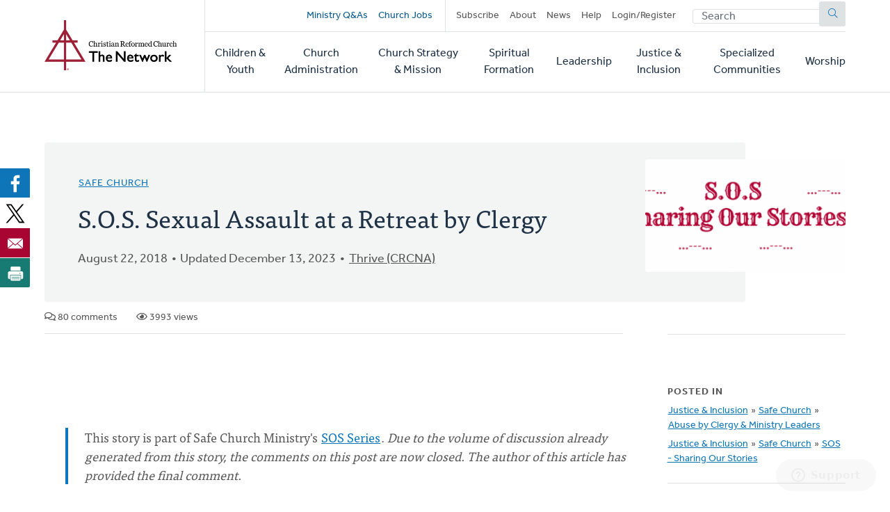

--- FILE ---
content_type: text/html; charset=UTF-8
request_url: https://network.crcna.org/topic/justice-inclusion/safe-church/abuse-clergy-ministry-leaders/sos-sexual-assault-retreat-clergy
body_size: 41167
content:


<!DOCTYPE html>
<html lang="en" dir="ltr" prefix="og: https://ogp.me/ns#">
  <head>
    <meta charset="utf-8" />
<noscript><style>form.antibot * :not(.antibot-message) { display: none !important; }</style>
</noscript><meta name="description" content="This story is part of Safe Church Ministry&#039;s SOS Series. Due to the volume of discussion already generated from this story, the comments on this post are now closed. The author of this article has provided the final comment. In 1980, my husband and I began attending an annual retreat for CRC clergy which was affiliated with my husband’s profession. It was always a great time of fellowship and mutual support with other clergy and their wives. In 1995, when I was at the retreat, I was standing in the pre-retreat social gathering area with a beverage in one hand and a small plate of fruit in the other when I felt a pinch on my buttocks and heard this whisper in my ear, “Why do you have your ass sticking out that way?” I was surprised and stunned. It was done by a long time clergyman who was high up in the organization. He insinuated I was being intentionally sexual with my body. I was not, it was his problem and he was totally out of line. I should have decked the guy with a back hand but I was too shocked. After the evening meeting when a group went out to a restaurant for a while, I recounted what had happened. I was assured that his behavior was assaultive. After a sleepless night, I sought him out the next day and asked if he remembered what he said to me the previous day; his answer, “Yes, I do, but please don’t tell anyone what I said.” I asked if he was still in therapy and he told me he had completed the therapy upon recommendation of the therapist. I suggested that he likely needed to go back and continue addressing his inappropriate behavior (I was aware that he had a previous incident wherein he had blackmailed a woman with money to keep quiet about sexually inappropriate behavior with her. It was found out by her spouse who reported it through an appropriate channel. As a result of that situation he was required to attend therapy). After that exchange I told him that I had already spoken with others about the incident and was also planning to inform the board overseeing the organization that sponsored the retreat. Interestingly, I was told that Safe Church Ministry could not deal with it because the incident did not happen in a church. The organization’s board chose not to deal with it either because he was no longer the director. What did happen was that the man’s credentialing church formed a committee to deal with the situation. It is my understanding that he and his wife were in the process of changing from one church to another at that time and a committee of all men had been formed from the two churches. After several communications with a committee member, I and my husband were contacted and asked to meet with the man and his wife and the committee of all men. At the beginning of the meeting we were informed that the purpose of the meeting was to bring about reconciliation. In response, I informed them that I felt that reconciliation would be premature because the incident had never been discussed openly with me, the perpetrator, and the committee. The convener of the meeting agreed, and time was spent discussing the incident and why I felt his statement was inappropriate. After some discussion, the man was asked point blank whether or not he had said what I reported and whether he understood it was inappropriate. His response was, “She is accurate but I will never ask for her forgiveness.” I told him that I was hurt and disappointed but no changed response followed. The meeting ended. I was told that the committee would decide what consequences would be levied and that I would be informed of the status of the decision. I was contacted several weeks later and informed that the committee recommended a two year suspension of his ministerial credentials. I did not ask to have a report sent to me in writing and I did not inquire/monitor as to the continuing status of the situation during the two year period of time. I believed that what I had been told by the head of the committee was done. Several years later I was informed by a reliable source; who knew the situation and outcome, that his credentials were never suspended. I believe this was a deal made by the “churches’ old boys’ club.” That was very surprising and disappointing, as well as a reminder that situations are not always handled with honesty and in respect of the one who was assaulted. Before the next yearly retreat I was informed that he would not be allowed to attend the retreat. This was the decision for several years before a new director of the organization asked if I would allow him to again attend the retreat. I told him that I did not think it was my place to prevent his attending as long as he understood that there should not be contact with me. That was the situation for at least the last dozen years. I always hoped he would not be at the yearly retreat, and if he was, my husband and I avoided him and would not sit anywhere near him. One year, just before the beginning of a session I was caught off guard. He pushed himself in front of others through the row where I was sitting and stuck his hand out toward me, wanting to shake my hand. Sickening! His presence at the retreat always resulted in anxiety for me because I never knew where he might be lurking. He is now deceased and I can finally attend the retreat without the anxiety of his presence. Several years ago, while in the process of moving to a different location, I happened upon the written information about the incident. I decided to throw it away, knowing that I would likely not revisit the situation with others in the future. In response to the recent #MeToo movement, I was again reminded of the devastation that sexually inappropriate and assaultive behavior causes for women and men in all walks of life. ***This article has generated a great deal of discussion. The author of this article has provided the final comment and comments are now closed on this post.***" />
<link rel="canonical" href="https://network.crcna.org/topic/justice-inclusion/safe-church/abuse-clergy-ministry-leaders/sos-sexual-assault-retreat-clergy" />
<link rel="image_src" href="https://network.crcna.org/sites/default/files/styles/featured_image_desktop/public/SOS%2520Sharing%2520Our%2520Stories%2520Header_0_0.png?h=732155ae&amp;itok=YTjJ3V1S" />
<meta property="og:type" content="Resource" />
<meta property="og:url" content="https://network.crcna.org/topic/justice-inclusion/safe-church/abuse-clergy-ministry-leaders/sos-sexual-assault-retreat-clergy" />
<meta property="og:title" content="S.O.S. Sexual Assault at a Retreat by Clergy" />
<meta property="og:description" content="This story is part of Safe Church Ministry&#039;s SOS Series. Due to the volume of discussion already generated from this story, the comments on this post are now closed. The author of this article has provided the final comment. In 1980, my husband and I began attending an annual retreat for CRC clergy which was affiliated with my husband’s profession. It was always a great time of fellowship and mutual support with other clergy and their wives. In 1995, when I was at the retreat, I was standing in the pre-retreat social gathering area with a beverage in one hand and a small plate of fruit in the other when I felt a pinch on my buttocks and heard this whisper in my ear, “Why do you have your ass sticking out that way?” I was surprised and stunned. It was done by a long time clergyman who was high up in the organization. He insinuated I was being intentionally sexual with my body. I was not, it was his problem and he was totally out of line. I should have decked the guy with a back hand but I was too shocked. After the evening meeting when a group went out to a restaurant for a while, I recounted what had happened. I was assured that his behavior was assaultive. After a sleepless night, I sought him out the next day and asked if he remembered what he said to me the previous day; his answer, “Yes, I do, but please don’t tell anyone what I said.” I asked if he was still in therapy and he told me he had completed the therapy upon recommendation of the therapist. I suggested that he likely needed to go back and continue addressing his inappropriate behavior (I was aware that he had a previous incident wherein he had blackmailed a woman with money to keep quiet about sexually inappropriate behavior with her. It was found out by her spouse who reported it through an appropriate channel. As a result of that situation he was required to attend therapy). After that exchange I told him that I had already spoken with others about the incident and was also planning to inform the board overseeing the organization that sponsored the retreat. Interestingly, I was told that Safe Church Ministry could not deal with it because the incident did not happen in a church. The organization’s board chose not to deal with it either because he was no longer the director. What did happen was that the man’s credentialing church formed a committee to deal with the situation. It is my understanding that he and his wife were in the process of changing from one church to another at that time and a committee of all men had been formed from the two churches. After several communications with a committee member, I and my husband were contacted and asked to meet with the man and his wife and the committee of all men. At the beginning of the meeting we were informed that the purpose of the meeting was to bring about reconciliation. In response, I informed them that I felt that reconciliation would be premature because the incident had never been discussed openly with me, the perpetrator, and the committee. The convener of the meeting agreed, and time was spent discussing the incident and why I felt his statement was inappropriate. After some discussion, the man was asked point blank whether or not he had said what I reported and whether he understood it was inappropriate. His response was, “She is accurate but I will never ask for her forgiveness.” I told him that I was hurt and disappointed but no changed response followed. The meeting ended. I was told that the committee would decide what consequences would be levied and that I would be informed of the status of the decision. I was contacted several weeks later and informed that the committee recommended a two year suspension of his ministerial credentials. I did not ask to have a report sent to me in writing and I did not inquire/monitor as to the continuing status of the situation during the two year period of time. I believed that what I had been told by the head of the committee was done. Several years later I was informed by a reliable source; who knew the situation and outcome, that his credentials were never suspended. I believe this was a deal made by the “churches’ old boys’ club.” That was very surprising and disappointing, as well as a reminder that situations are not always handled with honesty and in respect of the one who was assaulted. Before the next yearly retreat I was informed that he would not be allowed to attend the retreat. This was the decision for several years before a new director of the organization asked if I would allow him to again attend the retreat. I told him that I did not think it was my place to prevent his attending as long as he understood that there should not be contact with me. That was the situation for at least the last dozen years. I always hoped he would not be at the yearly retreat, and if he was, my husband and I avoided him and would not sit anywhere near him. One year, just before the beginning of a session I was caught off guard. He pushed himself in front of others through the row where I was sitting and stuck his hand out toward me, wanting to shake my hand. Sickening! His presence at the retreat always resulted in anxiety for me because I never knew where he might be lurking. He is now deceased and I can finally attend the retreat without the anxiety of his presence. Several years ago, while in the process of moving to a different location, I happened upon the written information about the incident. I decided to throw it away, knowing that I would likely not revisit the situation with others in the future. In response to the recent #MeToo movement, I was again reminded of the devastation that sexually inappropriate and assaultive behavior causes for women and men in all walks of life. ***This article has generated a great deal of discussion. The author of this article has provided the final comment and comments are now closed on this post.***" />
<meta property="og:image" content="https://network.crcna.org/sites/default/files/styles/featured_image_desktop/public/SOS%2520Sharing%2520Our%2520Stories%2520Header_0_0.png?h=732155ae&amp;itok=YTjJ3V1S" />
<meta property="og:image:url" content="https://network.crcna.org/sites/default/files/styles/featured_image_desktop/public/SOS%2520Sharing%2520Our%2520Stories%2520Header_0_0.png?h=732155ae&amp;itok=YTjJ3V1S" />
<meta property="og:image:secure_url" content="https://network.crcna.org/sites/default/files/styles/featured_image_desktop/public/SOS%2520Sharing%2520Our%2520Stories%2520Header_0_0.png?h=732155ae&amp;itok=YTjJ3V1S" />
<meta property="og:image:alt" content="Photo courtesy of Safe Church Ministry" />
<meta name="twitter:card" content="summary_large_image" />
<meta name="twitter:title" content="S.O.S. Sexual Assault at a Retreat by Clergy" />
<meta name="twitter:image" content="https://network.crcna.org/sites/default/files/styles/featured_image_desktop/public/SOS%2520Sharing%2520Our%2520Stories%2520Header_0_0.png?h=732155ae&amp;itok=YTjJ3V1S" />
<meta name="twitter:image:alt" content="Photo courtesy of Safe Church Ministry" />
<meta name="Generator" content="Drupal 11 (https://www.drupal.org)" />
<meta name="MobileOptimized" content="width" />
<meta name="HandheldFriendly" content="true" />
<meta name="viewport" content="width=device-width, initial-scale=1.0" />
<link rel="icon" href="/themes/custom/network/favicon.ico" type="image/vnd.microsoft.icon" />

    <title>S.O.S. Sexual Assault at a Retreat by Clergy | CRC Network</title>
    <link rel="stylesheet" media="all" href="/sites/default/files/css/css_XJhT42jJn9bQAi2x7TziAprLmbvwWuLuui8umeygl1Y.css?delta=0&amp;language=en&amp;theme=network&amp;include=eJxFjEEOgzAMBD8U4SdFTrAgxYkrr1PK70G99DLSzGGKRIhnWG2sGTt7G1suM8IGCHHp46maC60-36wLv_ibhsRpftDWRo5duvyLWnlOFUi4ENKpMCR9mpygH5du61S5AbVoMEo" />
<link rel="stylesheet" media="all" href="/sites/default/files/css/css_LgkmqzHybAvakTH61PcqtHOCkNX-J2cr1n-faIQDE0A.css?delta=1&amp;language=en&amp;theme=network&amp;include=eJxFjEEOgzAMBD8U4SdFTrAgxYkrr1PK70G99DLSzGGKRIhnWG2sGTt7G1suM8IGCHHp46maC60-36wLv_ibhsRpftDWRo5duvyLWnlOFUi4ENKpMCR9mpygH5du61S5AbVoMEo" />
<link rel="stylesheet" media="all" href="https://use.typekit.net/flm0bdx.css" />
<link rel="stylesheet" media="all" href="/sites/default/files/css/css_xES847wFnFkDYbEfi2mFnZC_ghK9ttFM7Vag8d7Ok1E.css?delta=3&amp;language=en&amp;theme=network&amp;include=eJxFjEEOgzAMBD8U4SdFTrAgxYkrr1PK70G99DLSzGGKRIhnWG2sGTt7G1suM8IGCHHp46maC60-36wLv_ibhsRpftDWRo5duvyLWnlOFUi4ENKpMCR9mpygH5du61S5AbVoMEo" />

    <script type="application/json" data-drupal-selector="drupal-settings-json">{"path":{"baseUrl":"\/","pathPrefix":"","currentPath":"node\/38667","currentPathIsAdmin":false,"isFront":false,"currentLanguage":"en"},"pluralDelimiter":"\u0003","suppressDeprecationErrors":true,"gtag":{"tagId":"","consentMode":false,"otherIds":[],"events":[],"additionalConfigInfo":[]},"ajaxPageState":{"libraries":"[base64]","theme":"network","theme_token":null},"ajaxTrustedUrl":{"form_action_p_pvdeGsVG5zNF_XLGPTvYSKCf43t8qZYSwcfZl2uzM":true},"gtm":{"tagId":null,"settings":{"data_layer":"dataLayer","include_classes":false,"allowlist_classes":"","blocklist_classes":"","include_environment":false,"environment_id":"","environment_token":""},"tagIds":["GTM-N2BLLXV"]},"field_group":{"html_element":{"mode":"default","context":"view","settings":{"classes":"content__footer","show_empty_fields":false,"id":"","element":"div","show_label":false,"label_element":"h3","label_element_classes":"","attributes":"","effect":"none","speed":"fast"}}},"user":{"uid":0,"permissionsHash":"2a3679a9eac07e30655e8bbe46e3c5723a6d9d0782299c03e088bbe5ab18407a"}}</script>
<script src="/core/assets/vendor/jquery/jquery.min.js?v=4.0.0-rc.1"></script>
<script src="/modules/custom/network_core/js/jquery.deprecated.functions.js?v=1.x"></script>
<script src="/sites/default/files/js/js_n7KV1QkPD2B2mjBw9n1KhPNdbX1J-TNr3wuD7CEqL0M.js?scope=header&amp;delta=2&amp;language=en&amp;theme=network&amp;include=eJxdi9EKwjAMRX9oXT-ppFmInWlT0sy5v3egIu7lwjmHi1orNY-LbR1kxjeGfIRHoZ1sYlUWSg4c-Zwrz7DC81_WqZHvavfIohkkreNrEqrRR4eBVrr_2lJGFzgianNAT1kUz8cN_AW79ECA"></script>
<script src="/modules/contrib/google_tag/js/gtag.js?t7gzbk"></script>
<script src="/modules/contrib/google_tag/js/gtm.js?t7gzbk"></script>

      </head>
  <body class="no-sidebar logged-out page--resource direction--ltr path--node">
        <a href="#main-content" class="visually-hidden focusable" id="skip-to-main">
      Skip to main content
    </a>
    <noscript><iframe src="https://www.googletagmanager.com/ns.html?id=GTM-N2BLLXV"
                  height="0" width="0" style="display:none;visibility:hidden"></iframe></noscript>

      <div class="dialog-off-canvas-main-canvas" data-off-canvas-main-canvas>
    

<div id="page"  class="page contained">

	<header role="banner" class="header" id="header">
		<div id="header-main" class="layout-container">
			<div class="header__branding">
				<a id="logo" name="Home" class="logo" href="https://network.crcna.org/">
					<span class="visually-hidden">Home</span>
				</a>
			</div>
			<div class="header__menus">
				<button id="toggle-search" class="toggle toggle--search" aria-controls="search" aria-expanded="false" aria-haspopup="menu">
					<i class="icon far fa-search" aria-hidden="true"></i>
					<div class="text">Search</div>
				</button>

				<div id="top-menu" class="top-menu">
					

  <div class="header-top-region">
    <nav role="navigation" aria-labelledby="block-secondarynavigation-menu" id="block-secondarynavigation" class="block secondarynavigation">
            
  <h2 class="visually-hidden" id="block-secondarynavigation-menu">Secondary navigation</h2>
  

        
              <ul class="clearfix menu">
              <li>
        <a href="/questions" class="promoted" data-drupal-link-system-path="questions">Ministry Q&amp;As</a>
              </li>
          <li>
        <a href="/jobs" class="promoted pipe-right" data-drupal-link-system-path="jobs">Church Jobs</a>
              </li>
          <li>
        <a href="/subscribe" data-drupal-link-system-path="node/26942">Subscribe</a>
              </li>
          <li>
        <a href="/about" title="About The Network" data-drupal-link-system-path="node/14427">About</a>
              </li>
          <li>
        <a href="/topic/news">News</a>
              </li>
          <li>
        <a href="/help" data-drupal-link-system-path="node/14441">Help</a>
              </li>
          <li>
        <a href="/user/login" data-drupal-link-system-path="user/login">Login/Register</a>
              </li>
        </ul>
  


  </nav>
<div class="network-display-search-form block searchformblock" data-drupal-selector="network-display-search-form" id="block-searchformblock">
  
    
      <form action="/topic/justice-inclusion/safe-church/abuse-clergy-ministry-leaders/sos-sexual-assault-retreat-clergy" method="post" id="network-display-search-form" accept-charset="UTF-8">
  <div class="js-form-item form-item js-form-type-textfield form-item-keywords js-form-item-keywords">
      <label for="edit-keywords" class="js-form-required form-required">Search</label>
        <input data-drupal-selector="edit-keywords" type="text" id="edit-keywords" name="keywords" value="" size="60" maxlength="128" placeholder="Search" class="form-text required" required="required" />

        </div>
<input data-drupal-selector="edit-submit" type="submit" id="edit-submit" name="op" value="Submit" class="button js-form-submit form-submit" />
<input autocomplete="off" data-drupal-selector="form-hnzmdq2jbbejpmskm6v4fbsuoa1y21pxo4qgnioklee" type="hidden" name="form_build_id" value="form-hnZMdq2jbBeJPmSkm6V4FbSUOA1y21pxO4QgNiOklEE" />
<input data-drupal-selector="edit-network-display-search-form" type="hidden" name="form_id" value="network_display_search_form" />

</form>

  </div>

  </div>

				</div>

				<button id="toggle-menu" class="toggle toggle--menu" aria-controls="mobile-menu" aria-expanded="false" aria-haspopup="menu">
					<i class="icon far fa-bars" aria-hidden="true"></i>
					<div class="text">Menu</div>
				</button>

				<div id="mobile-menu" class="mobile-menu">
					<div class="main-menu">
						

  <div class="header-bottom-region">
    <nav role="navigation" aria-labelledby="block-mainnavigation-menu" id="block-mainnavigation" class="block mainnavigation">
            
  <h2 class="visually-hidden" id="block-mainnavigation-menu">Main navigation</h2>
  

        
							<ul class="clearfix menu">
																																					<li class="menu-item">
																	<a href="/topic/children-youth" aria-haspopup="false" data-drupal-link-system-path="taxonomy/term/1">Children &amp; Youth</a>
																								</li>
																																		<li class="menu-item">
																	<a href="/topic/church-administration" aria-haspopup="false" data-drupal-link-system-path="taxonomy/term/2">Church Administration</a>
																								</li>
																																		<li class="menu-item">
																	<a href="/topic/church-strategy-mission" aria-haspopup="false" data-drupal-link-system-path="taxonomy/term/1301">Church Strategy &amp; Mission</a>
																								</li>
																																		<li class="menu-item">
																	<a href="/topic/spiritual-formation" aria-haspopup="false" data-drupal-link-system-path="taxonomy/term/4">Spiritual Formation</a>
																								</li>
																																		<li class="menu-item">
																	<a href="/topic/leadership" aria-haspopup="false" data-drupal-link-system-path="taxonomy/term/6">Leadership</a>
																								</li>
																																		<li class="menu-item">
																	<a href="/topic/justice-inclusion" aria-haspopup="false" data-drupal-link-system-path="taxonomy/term/5">Justice &amp; Inclusion</a>
																								</li>
																																		<li class="menu-item">
																	<a href="/topic/specialized-communities" aria-haspopup="false" data-drupal-link-system-path="taxonomy/term/3">Specialized Communities</a>
																								</li>
																																		<li class="menu-item">
																	<a href="/topic/worship" aria-haspopup="false" data-drupal-link-system-path="taxonomy/term/7">Worship</a>
																								</li>
											</ul>
								


  </nav>

  </div>

					</div>
				</div>
			</div>
		</div>
	</header>

	<div class="main">
		<main role="main">
			<a id="main-content" tabindex="-1"></a>
										<div class="page-banner">
					

  <div class="page-banner-region">
    <div id="block-networkbanner" class="block networkbanner">
  
    
      

<article  class="banner display-banner resource fallback-banner">
      <div class="banner__wrapper">
      <div class="banner__text">
        <div class="layout-container">
          <div class="text">
                          

      <p class="field display-topic">
                                        <a href="/topic/justice-inclusion/safe-church" hreflang="en">Safe Church</a>
          </p>
  
                        
            <h1><span>S.O.S. Sexual Assault at a Retreat by Clergy</span>
</h1>
            
            <div class="content-author">
              <p class="blog-date">August 22, 2018</p>
                              <p class="blog-date">Updated December 13, 2023</p>
                                            <div class="field-author"><span><a title="View user profile." href="/user/52048">Thrive (CRCNA)</a></span>
</div>
                            

            </div>
          </div>
          <div class="content-details">
                                    <span class="comment-count"><i class="far fa-comments" aria-hidden="true"></i> 80 comments</span>
            <span class="view-count"><i class="far fa-eye" aria-hidden="true"></i> 3993 views</span>
                      </div>

        </div>
      </div>
      <div class="banner__featured_image">
        

      <div class="field post-banner">
              <div class="field-content"><div>
  
  

            <div class="field field-media-image">    <picture>
                  <source srcset="/sites/default/files/styles/featured_image_desktop/public/SOS%2520Sharing%2520Our%2520Stories%2520Header_0_0.png?h=732155ae&amp;itok=YTjJ3V1S 1x, /sites/default/files/styles/featured_image_desktop_2x/public/SOS%2520Sharing%2520Our%2520Stories%2520Header_0_0.png?h=732155ae&amp;itok=X9p_TIYU 2x" media="(min-width: 768px)" type="image/png" width="1200" height="675"/>
              <source srcset="/sites/default/files/styles/featured_image_tablet_/public/SOS%2520Sharing%2520Our%2520Stories%2520Header_0_0.png?h=732155ae&amp;itok=A7TAYkiU 1x, /sites/default/files/styles/featured_image_tablet_2x/public/SOS%2520Sharing%2520Our%2520Stories%2520Header_0_0.png?h=732155ae&amp;itok=rV2y6fd6 2x" media="(min-width: 480px) and (max-width: 767px)" type="image/png" width="768" height="432"/>
              <source srcset="/sites/default/files/styles/featured_image_mobile/public/SOS%2520Sharing%2520Our%2520Stories%2520Header_0_0.png?h=732155ae&amp;itok=Qk3W4JwK 1x, /sites/default/files/styles/featured_image_mobile_2x/public/SOS%2520Sharing%2520Our%2520Stories%2520Header_0_0.png?h=732155ae&amp;itok=0v3wbHhW 2x" media="(max-width: 479px)" type="image/png" width="480" height="270"/>
                  <img loading="eager" width="480" height="270" src="/sites/default/files/styles/featured_image_mobile/public/SOS%2520Sharing%2520Our%2520Stories%2520Header_0_0.png?h=732155ae&amp;itok=Qk3W4JwK" alt="Photo courtesy of Safe Church Ministry" />

  </picture>

</div>
      
</div>
</div>
          </div>
  
      </div>
    </div>
    </article>

  </div>
<div id="block-bettersocialsharingbuttons" class="block bettersocialsharingbuttons">
  
    
      

<div style="display: none"><link rel="preload" href="/modules/contrib/better_social_sharing_buttons/assets/dist/sprites/social-icons--no-color.svg" as="image" type="image/svg+xml" crossorigin="anonymous"/></div>

<div
	class="social-sharing-buttons">
				<a href="https://www.facebook.com/sharer/sharer.php?u=https://network.crcna.org/topic/justice-inclusion/safe-church/abuse-clergy-ministry-leaders/sos-sexual-assault-retreat-clergy&amp;title=S.O.S.%20Sexual%20Assault%20at%20a%20Retreat%20by%20Clergy" target="_blank" title="Share to Facebook" aria-label="Share to Facebook" class="social-sharing-buttons__button share-facebook" rel="noopener">
			<svg width="36px" height="36px" style="border-radius:3px;">
				<use href="/modules/contrib/better_social_sharing_buttons/assets/dist/sprites/social-icons--no-color.svg#facebook"/>
			</svg>
		</a>
	
				<a href="https://twitter.com/intent/tweet?text=S.O.S.%20Sexual%20Assault%20at%20a%20Retreat%20by%20Clergy+https://network.crcna.org/topic/justice-inclusion/safe-church/abuse-clergy-ministry-leaders/sos-sexual-assault-retreat-clergy" target="_blank" title="Share to X" aria-label="Share to X" class="social-sharing-buttons__button share-x" rel="noopener">
			<svg width="36px" height="36px" style="border-radius:3px;">
				<use href="/modules/contrib/better_social_sharing_buttons/assets/dist/sprites/social-icons--no-color.svg#x"/>
			</svg>
		</a>
	
		
		
		
		
		
		
		
		
				<a href="/cdn-cgi/l/email-protection#[base64]" title="Share to Email" aria-label="Share to Email" class="social-sharing-buttons__button share-email" target="_blank" rel="noopener">
			<svg width="36px" height="36px" style="border-radius:3px;">
				<use href="/modules/contrib/better_social_sharing_buttons/assets/dist/sprites/social-icons--no-color.svg#email"/>
			</svg>
		</a>
	
		
											<a href="javascript:window.print()" rel="" title="Print" aria-label="Print" class="social-sharing-buttons__button share-print">
			<svg width="36px" height="36px" style="border-radius:3px;">
				<use href="/modules/contrib/better_social_sharing_buttons/assets/dist/sprites/social-icons--no-color.svg#print"/>
			</svg>
		</a>
	</div>

  </div>

  </div>

				</div>
			
			

  <div class="messages-region">
    <div data-drupal-messages-fallback class="hidden"></div>

  </div>

			



			
			<div class="main-content">
				

  <div class="content-region">
    <div id="block-network-content" class="block network-content">
  
    
      

<article  class="resource display-full">
  
<div  class="content__main">
    

            <div class="field field-body"><p>&nbsp;</p>
<blockquote><p>This story is part of Safe Church Ministry's&nbsp;<a href="https://network.crcna.org/safe-church/sos-sharing-our-stories">SOS Series</a>. <em>Due to the volume of discussion already generated from this story, the comments on this post are now closed.&nbsp;The author of this article has provided the final comment.</em></p>
</blockquote>
<p>In 1980, my husband and I began attending an annual retreat for CRC clergy which was affiliated with my husband’s profession. &nbsp;It was always a great time of fellowship and mutual support with other clergy and their wives. In 1995, when I was at the retreat, I was standing in the pre-retreat social gathering area with a beverage in one hand and a small plate of fruit in the other when I felt a pinch on my buttocks and heard this whisper in my ear, “Why do you have your ass sticking out that way?” I was surprised and stunned. &nbsp;It was done by a long time clergyman who was high up in the organization. He insinuated I was being intentionally sexual with my body. I was not, it was his problem and he was totally out of line. I should have decked the guy with a back hand but I was too shocked. After the evening meeting when a group went out to a restaurant for a while, I recounted what had happened. I was assured that his behavior was assaultive.</p>
<p>After a sleepless night, I sought him out the next day and asked if he remembered what he said to me the previous day; his answer, “Yes, I do, but please don’t tell anyone what I said.” &nbsp;I asked if he was still in therapy and he told me he had completed the therapy upon recommendation of the therapist. I suggested that he likely needed to go back and continue addressing his inappropriate behavior (I was aware that he had a previous incident wherein he had blackmailed a woman with money to keep quiet about sexually inappropriate behavior with her. It was found out by her spouse who reported it through an appropriate channel. As a result of that situation he was required to attend therapy).</p>
<p>After that exchange I told him that I had already spoken with others about the incident and was also planning to inform the board overseeing the organization that sponsored the retreat. Interestingly, I was told that Safe Church Ministry could not deal with it because the incident did not happen in a church. The organization’s board chose not to deal with it either because he was no longer the director. What did happen was that the man’s credentialing church formed a committee to deal with the situation. It is my understanding that he and his wife were in the process of changing from one church to another at that time and a committee of all men had been formed from the two churches. After several communications with a committee member, I and my husband were contacted and asked to meet with the man and his wife and the committee of all men.</p>
<p>At the beginning of the meeting we were informed that the purpose of the meeting was to bring about reconciliation. In response, I informed them that I felt that reconciliation would be premature because the incident had never been discussed openly with me, the perpetrator, and the committee. The convener of the meeting agreed, and time was spent discussing the incident and why I felt his statement was inappropriate.</p>
<p>After some discussion, the man was asked point blank whether or not he had said what I reported and whether he understood it was inappropriate. His response was, “She is accurate but I will never ask for her forgiveness.” &nbsp;I told him that I was hurt and disappointed but no changed response followed. The meeting ended.</p>
<p>I was told that the committee would decide what consequences would be levied and that I would be informed of the status of the decision. I was contacted several weeks later and informed that the committee recommended a two year suspension of his ministerial credentials. I did not ask to have a report sent to me in writing and I did not inquire/monitor as to the continuing status of the situation during the two year period of time. I believed that what I had been told by the head of the committee was done.</p>
<p>Several years later I was informed by a reliable source; who knew the situation and outcome, that his credentials were never suspended. &nbsp;I believe this was a deal made by the “churches’ old boys’ club.” That was very surprising and disappointing, as well as a reminder that situations are not always handled with honesty and in respect of the one who was assaulted.</p>
<p>Before the next yearly retreat I was informed that he would not be allowed to attend the retreat. This was the decision for several years before a new director of the organization asked if I would allow him to again attend the retreat. I told him that I did not think it was my place to prevent his attending as long as he understood that there should not be contact with me. That was the situation for at least the last dozen years.</p>
<p>I always hoped he would not be at the yearly retreat, and if he was, my husband and I avoided him and would not sit anywhere near him. One year, just before the beginning of a session I was caught off guard. He pushed himself in front of others through the row where I was sitting and stuck his hand out toward me, wanting to shake my hand. Sickening!</p>
<p>His presence at the retreat always resulted in anxiety for me because I never knew where he might be lurking. He is now deceased and I can finally attend the retreat without the anxiety of his presence.</p>
<p>Several years ago, while in the process of moving to a different location, I happened upon the written information about the incident. I decided to throw it away, knowing that I would likely not revisit the situation with others in the future. In response to the recent #MeToo movement, I was again reminded of the devastation that sexually inappropriate and assaultive behavior causes for women and men in all walks of life.</p>
<p>&nbsp;</p>
<p><strong><em>***This article has generated a great deal of discussion. The author of this article has provided the final comment and comments are now closed on this post.***</em></strong></p>
</div>
      
<div  class="content__footer">
    <div>This content is licensed under <em>All Rights Reserved</em> (<a href="/about-licensing">learn more</a>). The Network hosts user-submitted content. Posts don't necessarily imply CRCNA endorsement, but must comply with our <a href="/community-guidelines">Community Guidelines</a>.</div><div class="flag flag-subscribe-comments action-flag"><a href="/user/login?destination=/topic/justice-inclusion/safe-church/abuse-clergy-ministry-leaders/sos-sexual-assault-retreat-clergy">Subscribe to Comments</a></div><div class="flag flag-mark-post-for-review action-flag"><a href="/user/login?destination=/topic/justice-inclusion/safe-church/abuse-clergy-ministry-leaders/sos-sexual-assault-retreat-clergy">Mark for Review</a></div>
  </div>
<section class="comments-logged-out">
      
    <h2>Comments</h2>
    
  
  

<article data-comment-user-id="47547" id="comment-50858" class="js-comment status-published">
    <mark class="hidden" data-comment-timestamp="1534960846"></mark>

      <footer>
      <article>
  </article>

      <p><a title="View user profile." href="/user/47547">MJill H</a> on August 22, 2018</p>

                </footer>
  
  <div>
        

            <div class="field comment-body"><p>I am sorry for how this man assaulted you and for the way the appropriate people did not deal with it.<br>Ths was unfair to you.<br>Also unfair to all the others he would have assaulted.<br>Thank-you for talking about it.<br>It is important that people understand how one incident can impact us for many years.</p>
</div>
      <div class="flag flag-mark-comment-for-review action-flag"><a href="/user/login?destination=/topic/justice-inclusion/safe-church/abuse-clergy-ministry-leaders/sos-sexual-assault-retreat-clergy">Flag for Review</a></div><ul class="links inline"><li class="comment-reply"><a href="/user/login">Reply</a></li>
</ul>

  </div>
</article>


<article data-comment-user-id="52048" id="comment-50859" class="js-comment status-published">
    <mark class="hidden" data-comment-timestamp="1534963931"></mark>

      <footer>
      <article>
  

            <div class="field field-user-photo">    <picture>
            <img loading="eager" width="55" height="55" src="/sites/default/files/styles/default_mobile/public/picture-5348-1520945681.png?itok=YCi5ugkA" alt="" />

  </picture>

</div>
      </article>

      <p><a title="View user profile." href="/user/52048">Thrive (CRCNA)</a> on August 22, 2018</p>

                </footer>
  
  <div>
        

            <div class="field comment-body"><p>Yes, thank you for sharing your story so that more of us can learn and take the right steps in the future.&nbsp;</p>
<p>Also, we wanted to note that in a situation like this Safe Church Ministry would advise putting the Advisory Panel Process into place so that the church council holding the credentials can make an informed decision to carry out discipline.</p>
<p>This is the case, even if the assault happened outside of a church or if the person is "retired" - they still hold the positional authority that comes with being a retired Minister of the Word - and a church still carries their credentials and upholds that they have been&nbsp;faithfully adhering&nbsp;in doctrine and life to the Word of God as interpreted by our Forms of Unity and the Church Order.</p>
</div>
      <div class="flag flag-mark-comment-for-review action-flag"><a href="/user/login?destination=/topic/justice-inclusion/safe-church/abuse-clergy-ministry-leaders/sos-sexual-assault-retreat-clergy">Flag for Review</a></div><ul class="links inline"><li class="comment-reply"><a href="/user/login">Reply</a></li>
</ul>

  </div>
</article>


<article data-comment-user-id="192898" id="comment-50869" class="js-comment status-published">
    <mark class="hidden" data-comment-timestamp="1535407404"></mark>

      <footer>
      <article>
  

            <div class="field field-user-photo">    <picture>
            <img loading="eager" width="73" height="85" src="/sites/default/files/styles/default_mobile/public/picture-143508-1547255554.jpg?itok=VOunxobc" alt="" />

  </picture>

</div>
      </article>

      <p><a title="View user profile." href="/user/192898">Jane Elzinga</a> on August 27, 2018</p>

                </footer>
  
  <div>
        

            <div class="field comment-body"><p>You were incredibly&nbsp;brave by taking all the steps you did when the incident happened. I am sorry that so&nbsp;many, especially those in positions of authority,&nbsp;failed you in your time of need; I imagine that only added&nbsp;to your pain.</p>
<p>You are incredibly brave to publicly share your story and your pain. Aside from the importance of making others aware that&nbsp;abusers come in every personality type&nbsp;and professions,&nbsp;I hope that by sharing you will find a bit more&nbsp;peace.</p>
<p>Therapy rarely works for those who abuse. I am not surprised that it, especially mandated&nbsp;therapy,&nbsp;was not successful for your abuser. In his&nbsp;groundbreaking bestseller <em>Why Does He Do That?: Inside the Minds of Angry and Controlling Men</em>, Lundy Bancroft—a counselor who specializes in working with abusive men—&nbsp;points out that he has “never seen a client make a serious effort to confront his abusiveness unless somebody required him to do the work. The abuser who truly enters counseling voluntarily, with no one holding anything over his head, quits within a few sessions, unless he finds a counselor he can manipulate.”&nbsp;Very insightful is Bancroft's comment that&nbsp;“Abuse counselors say of the abusive client: When he looks at himself in the morning and sees his dirty face, he sets about washing the mirror.”&nbsp;</p>
<p>I am saddened, but&nbsp;not surprised that your abuser&nbsp;would never ask for your forgiveness. His perceptions of his responsibility&nbsp;are distorted; he did nothing wrong. If he was ready to accept responsibility for his actions,&nbsp;he would have been apologetic.&nbsp;</p>
<p>Thank you for your courage, and I admire your resilience. My God continue to grant you the peace that only He can give.</p>
</div>
      <div class="flag flag-mark-comment-for-review action-flag"><a href="/user/login?destination=/topic/justice-inclusion/safe-church/abuse-clergy-ministry-leaders/sos-sexual-assault-retreat-clergy">Flag for Review</a></div><ul class="links inline"><li class="comment-reply"><a href="/user/login">Reply</a></li>
</ul>

  </div>
</article>

<div class="indented">

<article data-comment-user-id="52048" id="comment-50870" class="js-comment status-published">
    <mark class="hidden" data-comment-timestamp="1535417542"></mark>

      <footer>
      <article>
  

            <div class="field field-user-photo">    <picture>
            <img loading="eager" width="55" height="55" src="/sites/default/files/styles/default_mobile/public/picture-5348-1520945681.png?itok=YCi5ugkA" alt="" />

  </picture>

</div>
      </article>

      <p><a title="View user profile." href="/user/52048">Thrive (CRCNA)</a> on August 28, 2018</p>

                    <p class="visually-hidden">In reply to <a href="/comment/50869#comment-50869" class="permalink" rel="bookmark" hreflang="en">You were incredibly brave by</a> by <a title="View user profile." href="/user/192898">Jane Elzinga</a></p>
          </footer>
  
  <div>
        

            <div class="field comment-body"><p>Thank you for your wise words Jane. Lundy Bancroft is an excellent&nbsp;resource in helping us understand and recognize the patterns we see in situations of abuse. It's also a good reminder that specialized resources are needed, not just any counselor.</p>
<p>No one is ever outside the loving reach of our Lord, and he can do miraculous work. He is a God of invitation, and works&nbsp;only with those who are ready to cooperate with him to do the hard and painful work of&nbsp;acknowledging what is true and committing to the long journey toward healing.</p>
</div>
      <div class="flag flag-mark-comment-for-review action-flag"><a href="/user/login?destination=/topic/justice-inclusion/safe-church/abuse-clergy-ministry-leaders/sos-sexual-assault-retreat-clergy">Flag for Review</a></div><ul class="links inline"><li class="comment-reply"><a href="/user/login">Reply</a></li>
</ul>

  </div>
</article>
</div>

<article data-comment-user-id="60014" id="comment-50875" class="js-comment status-published">
    <mark class="hidden" data-comment-timestamp="1535570673"></mark>

      <footer>
      <article>
  

            <div class="field field-user-photo">    <picture>
            <img alt="" loading="eager" width="54" height="85" src="/sites/default/files/styles/default_mobile/public/picture-24622-1490371155.png?itok=ybGyF8Mu" />

  </picture>

</div>
      </article>

      <p><a title="View user profile." href="/user/60014">Angelyn Kuiper</a> on August 29, 2018</p>

                </footer>
  
  <div>
        

            <div class="field comment-body"><p>A comment in this thread was removed because it violated our community guidelines.&nbsp;We regret any harm that the comment caused, and we encourage readers to be&nbsp;respectful in tone and language, especially when writers are sharing their personal experiences.</p>
</div>
      <div class="flag flag-mark-comment-for-review action-flag"><a href="/user/login?destination=/topic/justice-inclusion/safe-church/abuse-clergy-ministry-leaders/sos-sexual-assault-retreat-clergy">Flag for Review</a></div><ul class="links inline"><li class="comment-reply"><a href="/user/login">Reply</a></li>
</ul>

  </div>
</article>


<article data-comment-user-id="52486" id="comment-50876" class="js-comment status-published">
    <mark class="hidden" data-comment-timestamp="1535572297"></mark>

      <footer>
      <article>
  </article>

      <p><a title="View user profile." href="/user/52486">Roger Gelwicks</a> on August 29, 2018</p>

                </footer>
  
  <div>
        

            <div class="field comment-body"><p>Thanks, Safe Church Ministry, for publishing this account of a woman who felt she was sexually harassed by a minister at a CRC ministerial retreat.&nbsp; I was personally offended by this account and felt an injustice was committed.</p>
<p>I believe the punishment sought by this women was not comparable to the wrong that was committed by this pastor.&nbsp; Let me explain.&nbsp; Petty theft and grand theft are both crimes of stealing.&nbsp; Petty theft might involve the stealing of a candy bar from a grocery store, whereas grand theft might involve robbing a bank of a million dollars.&nbsp; Grand theft might result in twenty years in prison, whereas petty theft might result in paying for the candy bar.&nbsp; But both involve the act of stealing.&nbsp; Pinching this woman on the bottom amounts to petty theft, whereas a man exposing himself to a woman, or rape, or proposing sex might be considered a more serious crime approaching grand theft.&nbsp; To seek the suspension of this pastor’s ministerial credentials is way beyond the seriousness of this wrong doing (pinching a women on the bottom and making an ill chosen comment).</p>
<p>Put the shoe on the other foot, and consider that it was the woman who pinched the man on the bottom and said, nice hiney.&nbsp; More than likely the man would not be offended, but see it as light hearted humor.&nbsp; I doubt that very few men (including pastors) would consider this as sexual harassment.&nbsp; And I’m almost certain that many women feel the same sentiment.&nbsp; It, at least, demonstrates that most men think differently than women in regard to sex.&nbsp; I would imagine this pastor was acting in accord with his innate male personality and saw his actions as light hearted humor.</p>
<p>It is often said a speaker should know their audience before speaking.&nbsp; Although this pastor thought he knew his audience (this woman) for a variety of possible reasons, he had misjudged her.&nbsp; What he intended as light hearted humor was taken as sexual harassment by her.&nbsp; He knew he was in trouble the minute she made his action known to her breakfast group (which, by the away, amounts to gossip).&nbsp;&nbsp; I cannot imagine this pastor had any designs on this woman sexually, especially with her husband present.&nbsp; Again she was going for his throat for what he intended as humor.&nbsp;</p>
<p>The fact that he would not apologize reinforces his position.&nbsp; Although his outward actions accorded to her statement, he would not admit to sexual harassment (her accusation), but only to an intended humor.&nbsp; And, also, the fact that the elders did not likely consider this incident to involve serious sexual harassment, they were willing to review the proposed course of action and reduce the charges.&nbsp;</p>
<p>As I see it, this woman overstepped reasonable bounds in wanting to destroy this man.</p>
</div>
      <div class="flag flag-mark-comment-for-review action-flag"><a href="/user/login?destination=/topic/justice-inclusion/safe-church/abuse-clergy-ministry-leaders/sos-sexual-assault-retreat-clergy">Flag for Review</a></div><ul class="links inline"><li class="comment-reply"><a href="/user/login">Reply</a></li>
</ul>

  </div>
</article>

<div class="indented">

<article data-comment-user-id="168637" id="comment-50877" class="js-comment status-published">
    <mark class="hidden" data-comment-timestamp="1535575504"></mark>

      <footer>
      <article>
  

            <div class="field field-user-photo">    <picture>
            <img alt="" loading="eager" width="85" height="80" src="/sites/default/files/styles/default_mobile/public/picture-116894-1491931904.jpg?itok=3B-EBwP8" />

  </picture>

</div>
      </article>

      <p><a title="View user profile." href="/user/168637">Eric Kas</a> on August 29, 2018</p>

                    <p class="visually-hidden">In reply to <a href="/comment/50876#comment-50876" class="permalink" rel="bookmark" hreflang="en">Thanks, Safe Church Ministry,</a> by <a title="View user profile." href="/user/52486">Roger Gelwicks</a></p>
          </footer>
  
  <div>
        

            <div class="field comment-body"><p>Roger,&nbsp; It is very evident from your comment that you have&nbsp;disregarded the lived reality of so many women - you have also made many assumptions of women that I strongly believe are wrong.&nbsp; I'm not willing to comment on all the ways I disagree with you.&nbsp;</p>
<p>So many times comments like yours have silenced women - accusing them of things like gossip and have further enabled a culture of harassment and gender discrimination. Finally our society underwent the #metoo movement in which millions of women and men have finally said, enough is enough, this must stop and had enough courage to finally share their story.&nbsp;&nbsp;Yet, there is this comment from you that minimizes it as just humor...&nbsp;</p>
<p>I pray that men will finally stand up and say, this will not happen anymore and real change will finally come - not to mention this misconduct was from an ordained pastor? When will it end?&nbsp;<br><br>Check out this article written by a pro basketball player Steph Curry, he is one of my favorite athletes:</p>
<p><a href="http://www.theplayerstribune.com/en-us/articles/stephen-curry-womens-equality" rel="nofollow">www.theplayerstribune.com/en-us/articles/stephen-curry-womens-equality</a></p>
<p>I’m with him, when he is talking about raising his son, “I think you teach him to always stay listening to women, to always stay believing in women, and — when it comes to anyone’s expectations for women — to always stay challenging the idea of what’s right.”</p>
<p>&nbsp;</p>
</div>
      <div class="flag flag-mark-comment-for-review action-flag"><a href="/user/login?destination=/topic/justice-inclusion/safe-church/abuse-clergy-ministry-leaders/sos-sexual-assault-retreat-clergy">Flag for Review</a></div><ul class="links inline"><li class="comment-reply"><a href="/user/login">Reply</a></li>
</ul>

  </div>
</article>


<article data-comment-user-id="47547" id="comment-50878" class="js-comment status-published">
    <mark class="hidden" data-comment-timestamp="1535580495"></mark>

      <footer>
      <article>
  </article>

      <p><a title="View user profile." href="/user/47547">MJill H</a> on August 29, 2018</p>

                    <p class="visually-hidden">In reply to <a href="/comment/50876#comment-50876" class="permalink" rel="bookmark" hreflang="en">Thanks, Safe Church Ministry,</a> by <a title="View user profile." href="/user/52486">Roger Gelwicks</a></p>
          </footer>
  
  <div>
        

            <div class="field comment-body"><p>There is no where in this article where it says that this pastor thought he was being humorous in his treatment of this woman. If he did think it was funny why did he whisper rather than saying it out loud so that all the people around them could enjoy a joke? Why also did he ask her not to tell anyone?</p>
<p>His whispered statement was crude and totally inappropriate as was the pinch. It would have been wrong wether it was a man or a woman as clergy or victim.</p>
<p>When the pastor was informed that he had offended and been inappropriate with this woman why did he not apologize&nbsp;then? Even if it is true that he did not mean to, he should have apologized and asked forgiveness, As any of us should who discover we have harmed someone.<br><br>Your comments here show how much education is still needed&nbsp; &nbsp; about sexual harassment.<br>&nbsp;</p>
<p>.</p>
</div>
      <div class="flag flag-mark-comment-for-review action-flag"><a href="/user/login?destination=/topic/justice-inclusion/safe-church/abuse-clergy-ministry-leaders/sos-sexual-assault-retreat-clergy">Flag for Review</a></div><ul class="links inline"><li class="comment-reply"><a href="/user/login">Reply</a></li>
</ul>

  </div>
</article>


<article data-comment-user-id="48351" id="comment-50879" class="js-comment status-published">
    <mark class="hidden" data-comment-timestamp="1535594046"></mark>

      <footer>
      <article>
  

            <div class="field field-user-photo">    <picture>
            <img alt="" loading="eager" width="85" height="85" src="/sites/default/files/styles/default_mobile/public/picture-1778-1559223010.jpg?itok=6bZ9EpQm" />

  </picture>

</div>
      </article>

      <p><a title="View user profile." href="/user/48351">Bonnie Nicholas</a> on August 30, 2018</p>

                    <p class="visually-hidden">In reply to <a href="/comment/50876#comment-50876" class="permalink" rel="bookmark" hreflang="en">Thanks, Safe Church Ministry,</a> by <a title="View user profile." href="/user/52486">Roger Gelwicks</a></p>
          </footer>
  
  <div>
        

            <div class="field comment-body"><p>Roger, this may sound familiar to you, since it's part of a response that you've already received personally.&nbsp;I thought it might also be helpful to others as well.&nbsp;</p>
<p>I know that it may be difficult&nbsp;for you, as a man, to understand how misconduct like this affects&nbsp;a woman. And frankly, it's difficult&nbsp;for anyone&nbsp;who hasn't experienced it, regardless of gender, to understand the experience of sexual misconduct.&nbsp;That is one of the reasons that we are publishing this&nbsp;S.O.S series. People are complex, and each person's story is unique.&nbsp;Please take time to truly listen. We invite you to enter the painful experience of another to gain understanding about the impacts of sexual misconduct. We long for our CRC congregations, and the entire Church to be places of healing, places where the value of each person is honored.&nbsp;It saddens me to see that you chose to minimize and dismiss the experience of your sister in Christ - an experience that you could have instead chosen to learn from.</p>
<p>From my position as director of Safe Church Ministry for the last 7 years, I have heard the stories of literally hundreds of people, most women, but not all,&nbsp;who have left the CRC, or left church altogether, because of sexual misconduct and/or lack of an appropriate response to misconduct by church leaders.&nbsp;I keep wondering when the church will begin to listen, truly&nbsp;listen to those who are hurting.</p>
</div>
      <div class="flag flag-mark-comment-for-review action-flag"><a href="/user/login?destination=/topic/justice-inclusion/safe-church/abuse-clergy-ministry-leaders/sos-sexual-assault-retreat-clergy">Flag for Review</a></div><ul class="links inline"><li class="comment-reply"><a href="/user/login">Reply</a></li>
</ul>

  </div>
</article>

<div class="indented">

<article data-comment-user-id="52486" id="comment-50881" class="js-comment status-published">
    <mark class="hidden" data-comment-timestamp="1535627332"></mark>

      <footer>
      <article>
  </article>

      <p><a title="View user profile." href="/user/52486">Roger Gelwicks</a> on August 30, 2018</p>

                    <p class="visually-hidden">In reply to <a href="/comment/50879#comment-50879" class="permalink" rel="bookmark" hreflang="en">Roger, this may sound</a> by <a title="View user profile." href="/user/48351">Bonnie Nicholas</a></p>
          </footer>
  
  <div>
        

            <div class="field comment-body"><p>Thanks, Bonnie, for your concern about me.&nbsp; I don’t want you to get the wrong idea or impression of me.&nbsp;&nbsp; I am definitely against sexual harassment.&nbsp; I read the news accounts about men like Harvey Weinstein, Bill Cosby, Matt Lauer, Bill Hybels, and Catholic priests taking sexual advantage of children and think such people should be prosecuted severely.&nbsp; And such real predators in our denomination should be taken seriously, as well.&nbsp;&nbsp; But to prosecute a man severely (take his career from him) for a pinch on the but does not make sense.&nbsp; My guess is that this woman needs counseling as much as this pastor, or more so.&nbsp; And remember, we never got to hear the pastor’s side of this story.&nbsp; There’s a reason that he wouldn’t apologize for sexual harassment.</p>
</div>
      <div class="flag flag-mark-comment-for-review action-flag"><a href="/user/login?destination=/topic/justice-inclusion/safe-church/abuse-clergy-ministry-leaders/sos-sexual-assault-retreat-clergy">Flag for Review</a></div><ul class="links inline"><li class="comment-reply"><a href="/user/login">Reply</a></li>
</ul>

  </div>
</article>
</div>

<article data-comment-user-id="192898" id="comment-50884" class="js-comment status-published">
    <mark class="hidden" data-comment-timestamp="1535639571"></mark>

      <footer>
      <article>
  

            <div class="field field-user-photo">    <picture>
            <img loading="eager" width="73" height="85" src="/sites/default/files/styles/default_mobile/public/picture-143508-1547255554.jpg?itok=VOunxobc" alt="" />

  </picture>

</div>
      </article>

      <p><a title="View user profile." href="/user/192898">Jane Elzinga</a> on August 30, 2018</p>

                    <p class="visually-hidden">In reply to <a href="/comment/50876#comment-50876" class="permalink" rel="bookmark" hreflang="en">Thanks, Safe Church Ministry,</a> by <a title="View user profile." href="/user/52486">Roger Gelwicks</a></p>
          </footer>
  
  <div>
        

            <div class="field comment-body"><p>Rev. Gelwicks; It is my hope that you will be open to my thoughts regarding your commentary.</p>
<p>Grab a cup of coffee – or two for this long one. &nbsp;&nbsp;;)</p>
<p>First, I believe that your severity of crime with corresponding degrees of punishment examples (theft and assault crimes) need further examination.</p>
<p>Let me explain.</p>
<p>Your second paragraph argues that “the punishment sought by this women was not comparable to the wrong that was committed by this pastor.” You go on to compare the degrees of theft (petty to grand theft) to the degrees of sexual assault (pinching to rape). Your words lead me to believe then that you believe the minister in question <strong>did</strong> commit a crime worthy of punishment. I use the word crime because of your theft/sexual assault analogy.</p>
<p>Then regarding punishment and staying with your analogy, law enforcement will also consider the number of <strong>previous</strong> thefts or assaults. Looking back at our story, the minister in question “had a previous incident wherein he had blackmailed a woman with money to keep quiet about sexually inappropriate behavior with her.” While there is no indication of any other assaults by this minister, we <strong>do not know</strong> if there were any others. Only because of the current #MeToo movement have women been breaking their silence. Expert Lundy Bancroft, the counselor who specializes in working with abusive men, believes based on professional experience that an abuser can change, <strong>but most don’t</strong>. Bancroft tells us about specific signs which can indicate whether an abuser has changed; there are:</p>
<ul>
<li>Admitting fully to what he has done.</li>
<li>Stopping excuse-making.</li>
<li>Making amends.</li>
<li>Accepting responsibility and recognizing that abuse is a choice.</li>
<li>Demonstrating respectful, kind and supportive behaviors.</li>
<li>Changing how they respond to the victim’s anger and grievances.</li>
</ul>
<p>The minister in this story appears to have done none of these.</p>
<p>Also, we do not know what type of sexually inappropriate behavior he previously committed; was it petty theft/pinching, grand theft/rape, or something in between? Looking even more closely, this minister not only committed a previous crime of sexual assault, he also committed blackmail.</p>
<p>Second, your “shoe on the other foot” needs further analysis.</p>
<p>Let me explain.</p>
<p>Your third paragraph, I believe, is based on your assumptions. You state that “very few men (including pastors) would consider this as sexual harassment.” How many men did you ask? How many of those men are pastors? I did survey one man (my husband, who is not a minister) about your hypothetical situation, and he replied that he would feel it very inappropriate if, especially in a CRC public setting, a woman pinched his bottom and said, “nice hiney.” He would not find it humorous, and actually “would wonder what drugs she was on.” One must be very careful when assuming how others might feel and act, much less making broad gender-based statements based on those assumptions.</p>
<p>Viewing the pinch and whisper as light-hearted humor is very dangerous. The victim had no idea of the intent of the minister. How could you or anyone know he intended his pinch and crude words as humor? The minister’s request for secrecy the next day does not indicate any kind of humor at all. As MJill H, in her comment above, so astutely observes, humor does not clothe itself in whispers and vows of secrecy.</p>
<p>Your fourth paragraph contains more assumptions and a puzzling statement.</p>
<p>Let me explain.</p>
<p>How could you or anyone know that “this pastor thought he knew his audience (this woman) for a variety of possible reasons?” How could you or anyone know “he intended [it] as light hearted humor? How could you or anyone know this pastor did not have “any designs on this woman sexually?”</p>
<p>Your last sentence in this paragraph is indeed troubling to me: First, I find no evidence in the story that the victim “was going for his throat.” No where do I read that she was seeking any specific punishment; I only inferred that she was seeking justice of a wrong committed against her. Secondly, the last part of this sentence can only be an assumption that the minister intended his pinch and whispered crude words as humor.</p>
<p>Your fifth paragraph causes more puzzlement for me.</p>
<p>Let me explain.</p>
<p>You state the “fact that he would not apologize reinforces his position;” can one then apply this same rational to other wrongs? If the petty thief, the grand larcener, the groper, or the rapist will not apologize, does that just “reinforce his position?” You then write that “he would not admit to sexual harassment (her accusation), but only to an intended humor;” I see nothing in the story that matches that statement. The story does indicate that the day after the incident, the minister confesses to the victim when confronted, and later at a meeting with others investigating the incident, he stated that “She is accurate but I will never ask for her forgiveness.”&nbsp;You also mention that “the fact that the elders did not likely consider this incident to involve serious sexual harassment, they were willing to review the proposed course of action and reduce the charges.” This&nbsp;statement suggests a greater knowledge of the incident than the story allows the rest of us readers. What is further injurious to the victim is that she was “informed that the committee recommended a two year suspension of his ministerial credentials” and then later discovered on her own that the minister’s “credentials were never suspended.”</p>
<p>Finally, your last sentence lacks creditability.</p>
<p>Let me explain.</p>
<p>It is always the responsibility of pastors to maintain healthy boundaries in all of their relationships. Physical contact to someone’s “hiney”, whisper crude words, and blackmail by a anyone is always sinful behavior. Church leaders, those who act in the Lord’s name, must be held to a high standard. Abusive/assaultive behavior by a pastor reveals a misuse of the power and position entrusted to him.</p>
<p>It is disrespectful; “abuse and respect are diametric opposites – you do not respect someone whom you abuse, and you do not abuse someone whom you respect.” (Lundy Bancroft; Why Does He Do That?: Inside the Minds of Angry and Controlling Men)</p>
<p>It does not honor God who commands us to “treat younger men&nbsp;as brothers,&nbsp;older women as mothers, and younger women as sisters, with absolute purity” (I Timothy 5:1a - 2).</p>
<p>It does not honor the women who bear the divine image.&nbsp;</p>
<p>So, in our story, here is a minister, someone who should be held to a higher standard, who has:</p>
<p>*Committed at least one other crime of sexual assault of unknown degree in the past.</p>
<p>*Committed a crime of blackmail to cover up the sexual assault.</p>
<p>*Was required to undergo therapy because of the sexual assault and blackmail.</p>
<p>*Committed another sexual assault crime (“pinching this woman on the bottom”).</p>
<p>*Requested secrecy for his wrongful actions.</p>
<p>*Admitted his wrongful actions (pinching and crude words) to the victim, but refused to apologized.</p>
<p>*Had been sentenced to mandatory therapy for his previously committed sexual assault.</p>
<p>*Confront the victim at a later date when requested not to.</p>
<p>&nbsp;</p>
<p>So, in our story, the victim suffers many injustices:</p>
<p>*The assault.</p>
<p>*Rejection of help from the organization that sponsored the retreat where the assault took place.</p>
<p>*Rejection of help from Safe Church.</p>
<p>*While it is commendable that the minister’s credentialing churches investigated the incident, the process was done poorly with little care and attention to the victim; the emphasis appears to be on the abuser. &nbsp;</p>
<p>*When the investigation did involve the victim, reconciliation was considered the first step. While reconciliation can be part of the process of justice, it is one of the last steps.</p>
<p>*While the minister admitted his wrongful conduct, he would not apologize.</p>
<p>*The recommended punishment (two-year suspension) was never implemented.</p>
<p>*The victim only discovered on her own that the punishment was never implemented.</p>
<p>*The victim graciously asserted that she did not “think it was my place to prevent his attending” the retreat, but with the stipulation that “he understood that there should not be contact with” her; then this minister actually confronts her for a handshake at a later retreat.</p>
<p>Godly “men know that women are made in the image of God and deserving of dignity and respect—they are image bearers. This is how God desires our world to operate; as the Bible relates at the very beginning in the book of Genesis, “So God created man in His own image; He created him in the image of God; He created them&nbsp;<em>male and female</em>” (Genesis 1:27 NIV)” (Act Like Men, part 3: Men Treat Women with Respect; Christianity Today; 20 October 2014).</p>
<p>May God be glorified in all we do.</p>
<p>Shalom.</p>
</div>
      <div class="flag flag-mark-comment-for-review action-flag"><a href="/user/login?destination=/topic/justice-inclusion/safe-church/abuse-clergy-ministry-leaders/sos-sexual-assault-retreat-clergy">Flag for Review</a></div><ul class="links inline"><li class="comment-reply"><a href="/user/login">Reply</a></li>
</ul>

  </div>
</article>

<div class="indented">

<article data-comment-user-id="52486" id="comment-50891" class="js-comment status-published">
    <mark class="hidden" data-comment-timestamp="1535731025"></mark>

      <footer>
      <article>
  </article>

      <p><a title="View user profile." href="/user/52486">Roger Gelwicks</a> on August 31, 2018</p>

                    <p class="visually-hidden">In reply to <a href="/comment/50884#comment-50884" class="permalink" rel="bookmark" hreflang="en">Rev. Gelwicks; It is my hope</a> by <a title="View user profile." href="/user/192898">Jane Elzinga</a></p>
          </footer>
  
  <div>
        

            <div class="field comment-body"><p>Hi Jane.&nbsp; I have tried twice now to respond to your last comment.&nbsp; It seems as though they were both removed.&nbsp; So be assured there was a response.&nbsp; I think the submitter (Safe Church Ministry) of this article was looking only for supportive feed back to this story.&nbsp; No room for differences of opinion.</p>
</div>
      <div class="flag flag-mark-comment-for-review action-flag"><a href="/user/login?destination=/topic/justice-inclusion/safe-church/abuse-clergy-ministry-leaders/sos-sexual-assault-retreat-clergy">Flag for Review</a></div><ul class="links inline"><li class="comment-reply"><a href="/user/login">Reply</a></li>
</ul>

  </div>
</article>

<div class="indented">

<article data-comment-user-id="48311" id="comment-50903" class="js-comment status-published">
    <mark class="hidden" data-comment-timestamp="1536352781"></mark>

      <footer>
      <article>
  

            <div class="field field-user-photo">    <picture>
            <img loading="eager" width="85" height="85" src="/sites/default/files/styles/default_mobile/public/picture-1742-1557355247.jpg?itok=hLnrzfzE" alt="" />

  </picture>

</div>
      </article>

      <p><a title="View user profile." href="/user/48311">Bonny Mulder-Behnia</a> on September 7, 2018</p>

                    <p class="visually-hidden">In reply to <a href="/comment/50891#comment-50891" class="permalink" rel="bookmark" hreflang="en">Hi Jane.  I have tried twice</a> by <a title="View user profile." href="/user/52486">Roger Gelwicks</a></p>
          </footer>
  
  <div>
        

            <div class="field comment-body"><p>I am thankful that the guides will not permit any more victim shaming. That in itself is abuse, and you've said enough (in my opinion).</p>
<p>If you think pinching the butt of a parishioner and making a sexual comment is okay, then I'm concerned for any woman under your pastoral care or in your network.</p>
</div>
      <div class="flag flag-mark-comment-for-review action-flag"><a href="/user/login?destination=/topic/justice-inclusion/safe-church/abuse-clergy-ministry-leaders/sos-sexual-assault-retreat-clergy">Flag for Review</a></div><ul class="links inline"><li class="comment-reply"><a href="/user/login">Reply</a></li>
</ul>

  </div>
</article>
</div>

<article data-comment-user-id="48311" id="comment-50902" class="js-comment status-published">
    <mark class="hidden" data-comment-timestamp="1536352646"></mark>

      <footer>
      <article>
  

            <div class="field field-user-photo">    <picture>
            <img loading="eager" width="85" height="85" src="/sites/default/files/styles/default_mobile/public/picture-1742-1557355247.jpg?itok=hLnrzfzE" alt="" />

  </picture>

</div>
      </article>

      <p><a title="View user profile." href="/user/48311">Bonny Mulder-Behnia</a> on September 7, 2018</p>

                    <p class="visually-hidden">In reply to <a href="/comment/50884#comment-50884" class="permalink" rel="bookmark" hreflang="en">Rev. Gelwicks; It is my hope</a> by <a title="View user profile." href="/user/192898">Jane Elzinga</a></p>
          </footer>
  
  <div>
        

            <div class="field comment-body"><p>Thank you, Jane, for your well thought-out, informed, sensitive response. I am just shocked that anyone, let alone a pastor, would think that the sexual assault was okay under any circumstance. It's time we look abusive men directly in the eyes and say, "No more." We will not be intimidated, we will not accept accusations of reporting being gossip, we will not permit an environment for the young women and girls behind us that considers "sexual humor" (whatever that means) to be okay. I am a pastor, and even in my wildest dreams I would not ever touch a male or female in a sexual manner. We are called to live a life beyond reproach.</p>
</div>
      <div class="flag flag-mark-comment-for-review action-flag"><a href="/user/login?destination=/topic/justice-inclusion/safe-church/abuse-clergy-ministry-leaders/sos-sexual-assault-retreat-clergy">Flag for Review</a></div><ul class="links inline"><li class="comment-reply"><a href="/user/login">Reply</a></li>
</ul>

  </div>
</article>

<div class="indented">

<article data-comment-user-id="113920" id="comment-50907" class="js-comment status-published">
    <mark class="hidden" data-comment-timestamp="1536526576"></mark>

      <footer>
      <article>
  </article>

      <p><a title="View user profile." href="/user/113920">Frank Van Ryk</a> on September 9, 2018</p>

                    <p class="visually-hidden">In reply to <a href="/comment/50902#comment-50902" class="permalink" rel="bookmark" hreflang="en">Thank you, Jane, for your</a> by <a title="View user profile." href="/user/48311">Bonny Mulder-Behnia</a></p>
          </footer>
  
  <div>
        

            <div class="field comment-body"><p>Amen&nbsp;Bonny. Thank-you for these important words that needed to be said.&nbsp; I pray that you have spoken for the silent majority.</p>
</div>
      <div class="flag flag-mark-comment-for-review action-flag"><a href="/user/login?destination=/topic/justice-inclusion/safe-church/abuse-clergy-ministry-leaders/sos-sexual-assault-retreat-clergy">Flag for Review</a></div><ul class="links inline"><li class="comment-reply"><a href="/user/login">Reply</a></li>
</ul>

  </div>
</article>
</div></div></div>

<article data-comment-user-id="74701" id="comment-50908" class="js-comment status-published">
    <mark class="hidden" data-comment-timestamp="1536628133"></mark>

      <footer>
      <article>
  </article>

      <p><a title="View user profile." href="/user/74701">Bart Velthuizen</a> on September 11, 2018</p>

                </footer>
  
  <div>
        

            <div class="field comment-body"><p>Thanks for sharing your story.</p>
<p>I pray that the sharing of such stories and the momentum of the #MeToo movement may bring an end to such inappropriate behaviour and "whispering."&nbsp;</p>
<p>I appreciate&nbsp;the many well written comments as well.</p>
</div>
      <div class="flag flag-mark-comment-for-review action-flag"><a href="/user/login?destination=/topic/justice-inclusion/safe-church/abuse-clergy-ministry-leaders/sos-sexual-assault-retreat-clergy">Flag for Review</a></div><ul class="links inline"><li class="comment-reply"><a href="/user/login">Reply</a></li>
</ul>

  </div>
</article>


<article data-comment-user-id="60793" id="comment-50909" class="js-comment status-published">
    <mark class="hidden" data-comment-timestamp="1536631870"></mark>

      <footer>
      <article>
  

            <div class="field field-user-photo">    <picture>
            <img alt="" loading="eager" width="85" height="64" src="/sites/default/files/styles/default_mobile/public/picture-28384-1444334033.jpg?itok=jw25gRxh" />

  </picture>

</div>
      </article>

      <p><a title="View user profile." href="/user/60793">Kelly Sibthorpe</a> on September 11, 2018</p>

                </footer>
  
  <div>
        

            <div class="field comment-body"><p>Hi everyone following this post,</p>
<p>I have been a campus minister and commissioned pastor for a number of years in two denominations.</p>
<p>In both the denominations I have served, sexual harassment and clergy spiritual and sexual abuse have been observed. Sexual harassment and abuse usually begins with emotional and spiritual abuse. The abuse is a common thread in all church denominations according to exhaustive research done by several universities, especially Baylor University School of sociology.</p>
<p>I have counselled too many victims who suffer in silence from the trauma of being regarded simply as sexual objects in the eyes of leaders who are supposed to bear positions of trust.&nbsp; Pastors who do not understand that there is a power differential between themselves and their parishioners, who are to exhibit behavior recognizant of the fiduciary responsibility to treat others under there power with dignity and resect, according to the Gospel, are not fit to bear that office and should be deposed.</p>
<p>The act initially described in this post was an act of abuse of power and a direct assault on the dignity of a sister in Christ. How can she ever, when she needed it the most, go to that pastor and trust him with her soul? The pastor by his act sexualized a relationship that is required to be imbued with trust and dignity.</p>
<p>I am tired of the "Old Boys&nbsp;Club" that treats the assembled congregations under their power and control as sexual play-grounds for the titillation of their base desires. I have prayed with too many victims who bear the trauma of lost trust in the men they once regarded as sent from God for their spiritual growth and development.</p>
<p>CRC Church order was recently changed due to an especially egregious case of clergy sexual abuse of adult parishioners. The changes in church order (Article 83, Synod 2016) reflect the degree of pain and suffering of countless women and men who have suffered clergy spiritual and sexual abuse (and that includes a whispered sexualized butt pinch) at the hands of those who clearly ought to know the power differential their office holds. And, with such power, use it as coming from and ordained by God. Jesus Christ as a man, only used his great power to elevate women to places of respect equal with men.</p>
<p>Kelly Sibthorpe (Rev.)&nbsp;</p>
</div>
      <div class="flag flag-mark-comment-for-review action-flag"><a href="/user/login?destination=/topic/justice-inclusion/safe-church/abuse-clergy-ministry-leaders/sos-sexual-assault-retreat-clergy">Flag for Review</a></div><ul class="links inline"><li class="comment-reply"><a href="/user/login">Reply</a></li>
</ul>

  </div>
</article>

<div class="indented">

<article data-comment-user-id="52048" id="comment-50910" class="js-comment status-published">
    <mark class="hidden" data-comment-timestamp="1536672225"></mark>

      <footer>
      <article>
  

            <div class="field field-user-photo">    <picture>
            <img loading="eager" width="55" height="55" src="/sites/default/files/styles/default_mobile/public/picture-5348-1520945681.png?itok=YCi5ugkA" alt="" />

  </picture>

</div>
      </article>

      <p><a title="View user profile." href="/user/52048">Thrive (CRCNA)</a> on September 11, 2018</p>

                    <p class="visually-hidden">In reply to <a href="/comment/50909#comment-50909" class="permalink" rel="bookmark" hreflang="en">Hi everyone following this</a> by <a title="View user profile." href="/user/60793">Kelly Sibthorpe</a></p>
          </footer>
  
  <div>
        

            <div class="field comment-body"><p>Thank you Kelly for clearly stating the issue; and noting the very real trauma involved when the ministerial relationship is sexualized in this way.</p>
</div>
      <div class="flag flag-mark-comment-for-review action-flag"><a href="/user/login?destination=/topic/justice-inclusion/safe-church/abuse-clergy-ministry-leaders/sos-sexual-assault-retreat-clergy">Flag for Review</a></div><ul class="links inline"><li class="comment-reply"><a href="/user/login">Reply</a></li>
</ul>

  </div>
</article>
</div>

<article data-comment-user-id="52486" id="comment-50911" class="js-comment status-published">
    <mark class="hidden" data-comment-timestamp="1536767785"></mark>

      <footer>
      <article>
  </article>

      <p><a title="View user profile." href="/user/52486">Roger Gelwicks</a> on September 12, 2018</p>

                </footer>
  
  <div>
        

            <div class="field comment-body"><p>Thanks for the variety of responses to this post.&nbsp; As all the responders stand against sexual assault and abuse, not all see this particular situation through the same lense.&nbsp;</p>
<p>As I see it, this pastor was vindicated of the charge of sexual assault (title of article), seeing as the elders of two churches, after final review of this case, did not charge him.&nbsp; No penalty was inflicted, nor any public pronouncement of guilt.</p>
<p>I think there may have been more to this story than what is told here. We heard no account from the pastor involved, except that he did not ask forgiveness of the charge of sexual assault, for which he obviously did not feel guilty of.&nbsp; It is difficult making a final judgement without hearing the accounts of both parties involved.&nbsp; A balanced hearing would have been helpful to the readers of the Network.&nbsp; Thanks again for this story and the many comments.</p>
</div>
      <div class="flag flag-mark-comment-for-review action-flag"><a href="/user/login?destination=/topic/justice-inclusion/safe-church/abuse-clergy-ministry-leaders/sos-sexual-assault-retreat-clergy">Flag for Review</a></div><ul class="links inline"><li class="comment-reply"><a href="/user/login">Reply</a></li>
</ul>

  </div>
</article>

<div class="indented">

<article data-comment-user-id="52048" id="comment-50912" class="js-comment status-published">
    <mark class="hidden" data-comment-timestamp="1536768832"></mark>

      <footer>
      <article>
  

            <div class="field field-user-photo">    <picture>
            <img loading="eager" width="55" height="55" src="/sites/default/files/styles/default_mobile/public/picture-5348-1520945681.png?itok=YCi5ugkA" alt="" />

  </picture>

</div>
      </article>

      <p><a title="View user profile." href="/user/52048">Thrive (CRCNA)</a> on September 12, 2018</p>

                    <p class="visually-hidden">In reply to <a href="/comment/50911#comment-50911" class="permalink" rel="bookmark" hreflang="en">Thanks for the variety of</a> by <a title="View user profile." href="/user/52486">Roger Gelwicks</a></p>
          </footer>
  
  <div>
        

            <div class="field comment-body"><p>A "balanced" hearing is a key concept. It must&nbsp;include an understanding of the power differential, the inherent positional power in the role&nbsp;of a pastor. As Synod 2016 reminded us in its revision of Church Order, <em>"One of the key dynamics in considering abuse of office is the imbalance and misuse of power. The power inherent in the role of officebearer represents a sacred trust and must not be misused."</em></p>
</div>
      <div class="flag flag-mark-comment-for-review action-flag"><a href="/user/login?destination=/topic/justice-inclusion/safe-church/abuse-clergy-ministry-leaders/sos-sexual-assault-retreat-clergy">Flag for Review</a></div><ul class="links inline"><li class="comment-reply"><a href="/user/login">Reply</a></li>
</ul>

  </div>
</article>


<article data-comment-user-id="60793" id="comment-50913" class="js-comment status-published">
    <mark class="hidden" data-comment-timestamp="1536773851"></mark>

      <footer>
      <article>
  

            <div class="field field-user-photo">    <picture>
            <img alt="" loading="eager" width="85" height="64" src="/sites/default/files/styles/default_mobile/public/picture-28384-1444334033.jpg?itok=jw25gRxh" />

  </picture>

</div>
      </article>

      <p><a title="View user profile." href="/user/60793">Kelly Sibthorpe</a> on September 12, 2018</p>

                    <p class="visually-hidden">In reply to <a href="/comment/50911#comment-50911" class="permalink" rel="bookmark" hreflang="en">Thanks for the variety of</a> by <a title="View user profile." href="/user/52486">Roger Gelwicks</a></p>
          </footer>
  
  <div>
        

            <div class="field comment-body"><p>Roger,</p>
<p>The CRC is in the very early stages of educating it's membership on our dedicated, organizational&nbsp;power structures i.e.,&nbsp;(Classes, Counsels, Pastors, Elders and Deacons)&nbsp;regarding the various abuses of power that exist in our denomination. The&nbsp;180,000 (plus or minus)&nbsp; people who willingly subject themselves to&nbsp;the CRC's&nbsp;power structures (office bearers), do so trusting that they will be a part of a safe, and relationally accountable&nbsp;body.</p>
<p>Up until recently, there was minimal or no understanding of the power differential between the appointed powers managing the activities of the membership. The power structures themselves usually have an inherent desire to protect their upper-echelon membership and holy reputation from blame for a number of factors, not the least of which is avoiding a "disastrous" fall from grace or a "de-frocking".</p>
<p>The normal course of action for an office bearer crossing the boundaries into sexual&nbsp;harassment or abuse were labeled as those&nbsp;guilty&nbsp;of having had an "affair" with a parishioner. "Affair" was the language used in Church Article 83 prior to Synods'&nbsp;amendments to the same in 2016, to describe sexual misconduct.&nbsp;Shameful, possibly&nbsp;worthy of some discipline yes!&nbsp;However, it was&nbsp;just an affair, It takes two to tango you know! A short suspension will suffice and possibly after a year or two, this pastor may seek a new call. This is how the "Old Boys Club"&nbsp;played out back in the day. The perpetrators&nbsp;of office-bearer&nbsp;sexual harassment and abuse were simply supported back to a place of leadership following&nbsp;minor discipline, only to repeat the same ingrained patterns of behavior in&nbsp;new contexts&nbsp;of power.</p>
<p>Thankfully, those days are over and we are collectively trying to make the church a safer place for all. We&nbsp;must continue&nbsp;on the path towards relational integrity and the proper use of power&nbsp;that the Synodical amendments clearly dictate. Our denomination will be fully ridiculed for having not properly reformed to place of promoting, through education, relational respect and equality with a clear understanding of the proper use of delegated power in power-differentiated relationships. Until we get to that place as a body of Christ, victims will continue to take the blame, lose their faith in God and the church and become suicidal&nbsp;substance abusers.&nbsp;Do we love all of our people or not? Do we love them enough to not ever sexualize relationships of fiduciary trust, knowing that if we do,&nbsp;our actions&nbsp;have the potential to&nbsp;destroy that person?&nbsp;</p>
<p>Any church denomination is fertile ground for abusers of the power they receive at ordination. The research by the Baylor&nbsp;School of Sociology cites the average rate of abuse is all church denominations is approximately two percent, meaning that two office bearers&nbsp;out of 100 are actively engaged in emotional and sexually abusive behavior. If you do the math, we have 1200 churches with an average of 6-10&nbsp;office bearers per church being&nbsp;about 85% male. At any given time, statistically, our denomination&nbsp;hosts approximately 190 practitioners of sexual abuse or harassment. Here's the math: 1200 churches X 8 office bearers/church= 9600 people (more or less)&nbsp;in positions of power. 9600 X .02 (2%) =190&nbsp; sexual abusers of power. There are, at any given time, a minimum of 24 ordained Ministers of the Word who are guilty of clergy sexual abuse, representing 100's of victims. De we&nbsp;need education and increased awareness of this phenomenon? I think so. Our children and grandchildren&nbsp;need this level of diligence for their protection.</p>
<p>Thank-you Safe Church for trying to educate, against a strong tide of remaining, yet thankfully diminishing misunderstanding&nbsp;surrounding this horrific practice found among us.</p>
</div>
      <div class="flag flag-mark-comment-for-review action-flag"><a href="/user/login?destination=/topic/justice-inclusion/safe-church/abuse-clergy-ministry-leaders/sos-sexual-assault-retreat-clergy">Flag for Review</a></div><ul class="links inline"><li class="comment-reply"><a href="/user/login">Reply</a></li>
</ul>

  </div>
</article>

<div class="indented">

<article data-comment-user-id="52486" id="comment-50916" class="js-comment status-published">
    <mark class="hidden" data-comment-timestamp="1536804118"></mark>

      <footer>
      <article>
  </article>

      <p><a title="View user profile." href="/user/52486">Roger Gelwicks</a> on September 13, 2018</p>

                    <p class="visually-hidden">In reply to <a href="/comment/50913#comment-50913" class="permalink" rel="bookmark" hreflang="en">Roger,</a> by <a title="View user profile." href="/user/60793">Kelly Sibthorpe</a></p>
          </footer>
  
  <div>
        

            <div class="field comment-body"><p>Thanks Kelly for your input.&nbsp; I agree with the idea of educating our members in regard to our dedicated, organizational power structures.&nbsp; And sure there are abuses of power in leadership and by individuals in our denomination, as there are in every Christian denomination.&nbsp; So educate away.&nbsp; In the past, such as when this account took place (1995), there was no “safe church ministry.”&nbsp; Throughout the history of the church and our denomination, we trusted men to give pastoral leadership to the church.&nbsp; These were gifted men chosen by their congregations to lead to the best of their ability.&nbsp; It was a biblical concept to trust the governing authorities (elders) of the church.&nbsp; This is the principle by which all our churches were and are governed.&nbsp; This is the principle by which this pastor (in this story) was vindicated of the charge of sexual assault in 1995.&nbsp; As you suggest Kelly, “our members willingly subject themselves to the CRC’s power structures (elders), do so trusting that they will be part of a safe and relationally accountable body.”&nbsp; And such was the case of this woman and pastor.</p>
</div>
      <div class="flag flag-mark-comment-for-review action-flag"><a href="/user/login?destination=/topic/justice-inclusion/safe-church/abuse-clergy-ministry-leaders/sos-sexual-assault-retreat-clergy">Flag for Review</a></div><ul class="links inline"><li class="comment-reply"><a href="/user/login">Reply</a></li>
</ul>

  </div>
</article>

<div class="indented">

<article data-comment-user-id="60793" id="comment-50918" class="js-comment status-published">
    <mark class="hidden" data-comment-timestamp="1536839935"></mark>

      <footer>
      <article>
  

            <div class="field field-user-photo">    <picture>
            <img alt="" loading="eager" width="85" height="64" src="/sites/default/files/styles/default_mobile/public/picture-28384-1444334033.jpg?itok=jw25gRxh" />

  </picture>

</div>
      </article>

      <p><a title="View user profile." href="/user/60793">Kelly Sibthorpe</a> on September 13, 2018</p>

                    <p class="visually-hidden">In reply to <a href="/comment/50916#comment-50916" class="permalink" rel="bookmark" hreflang="en">Thanks Kelly for your input. </a> by <a title="View user profile." href="/user/52486">Roger Gelwicks</a></p>
          </footer>
  
  <div>
        

            <div class="field comment-body"><p>Dear Roger,</p>
<p>Thanks for re-stating the fact that these were gifted men, I agree. Do you agree that 2% of these "gifted" men were actively abusing their office? I am not sure what you mean by "educate away".&nbsp; Please clarify.</p>
<p>You're exactly right, in 1995 there was no safe church ministry...so the 2% of abusers got away with a lot as I outlined. Please elaborate if you're able, on what role safe church does play, so we have a common understanding of its mission in 2018. I would like to hear your thoughts! In your opinion what does a "safe" church look and feel like for women?&nbsp;</p>
<p>-peace,</p>
<p>Kelly</p>
<p>&nbsp;</p>
</div>
      <div class="flag flag-mark-comment-for-review action-flag"><a href="/user/login?destination=/topic/justice-inclusion/safe-church/abuse-clergy-ministry-leaders/sos-sexual-assault-retreat-clergy">Flag for Review</a></div><ul class="links inline"><li class="comment-reply"><a href="/user/login">Reply</a></li>
</ul>

  </div>
</article>

<div class="indented">

<article data-comment-user-id="52486" id="comment-50922" class="js-comment status-published">
    <mark class="hidden" data-comment-timestamp="1536871402"></mark>

      <footer>
      <article>
  </article>

      <p><a title="View user profile." href="/user/52486">Roger Gelwicks</a> on September 13, 2018</p>

                    <p class="visually-hidden">In reply to <a href="/comment/50918#comment-50918" class="permalink" rel="bookmark" hreflang="en">Dear Roger,</a> by <a title="View user profile." href="/user/60793">Kelly Sibthorpe</a></p>
          </footer>
  
  <div>
        

            <div class="field comment-body"><p>Thanks Kelly, for trying to further this conversation.&nbsp; You ask if I agree that 2% of our elders and deacons are actively abusing their office, a total figure of 190 abusers annually.&nbsp; I suppose abuse of office could come in many forms, sexual abuse being just one form.&nbsp; If 2% is the is the average figure for sexual and emotional abuse in all denominations, is that average in the U.S. or the U.S. and Canada, or is it world wide?&nbsp; Does that include 3rd world countries, as well as 1st world countries?&nbsp; Your figure is pretty vague and hard to evaluate.&nbsp; I would guess sexual abuse in our denomination involves a much lower percentage.&nbsp; To get a more accurate figure, you would have to check with our denomination or maybe even Safe Church Ministry.&nbsp; I doubt that the number comes close to the 190 abusers that you cite.&nbsp; I’ve been in a number of Classes over the last 25 years and the number of reported incidents seem much lower.&nbsp; So I have a difficult time with your figure of 2% or 190 abusers annually amongst our elders (including pastors) and deacons.</p>
<p>The simplest definition of Safe Church is, “Equipping congregations in abuse awareness, prevention, and response.”&nbsp; A more elaborate definition is, “Safe Church Ministry equips congregations in abuse awareness, prevention, and response. We help build communities where the value of each person is honored; where people are free to worship and grow free from abuse; and where abuse has occurred, the response is compassion and justice that foster healing.”&nbsp; I would imagine this equipping of congregations comes, first and foremost, through education.&nbsp;&nbsp; I imagine that Safe Church is also willing to offer counsel when asked for.&nbsp; So when I said, educate away, I meant this as a means of encouragement to continue this educational ministry.&nbsp; This was a positive encouragement, in contrast to a negative, such as saying, “This is how the "Old Boys Club" played out back in the day.”&nbsp; Are you serious?</p>
<p>You ask what a safe church might look and feel like for women.&nbsp; Isn’t that contained in the longer definition of Safe Church Ministry?&nbsp; “...communities where the value of each person is honored; where people are free to worship and grow free from abuse; and where abuse has occurred, the response is compassion and justice that foster healing.”</p>
<p>Thanks, Kelly, for your input to an interesting conversation.</p>
</div>
      <div class="flag flag-mark-comment-for-review action-flag"><a href="/user/login?destination=/topic/justice-inclusion/safe-church/abuse-clergy-ministry-leaders/sos-sexual-assault-retreat-clergy">Flag for Review</a></div><ul class="links inline"><li class="comment-reply"><a href="/user/login">Reply</a></li>
</ul>

  </div>
</article>
</div>

<article data-comment-user-id="52048" id="comment-50973" class="js-comment status-published">
    <mark class="hidden" data-comment-timestamp="1537753769"></mark>

      <footer>
      <article>
  

            <div class="field field-user-photo">    <picture>
            <img loading="eager" width="55" height="55" src="/sites/default/files/styles/default_mobile/public/picture-5348-1520945681.png?itok=YCi5ugkA" alt="" />

  </picture>

</div>
      </article>

      <p><a title="View user profile." href="/user/52048">Thrive (CRCNA)</a> on September 24, 2018</p>

                    <p class="visually-hidden">In reply to <a href="/comment/50916#comment-50916" class="permalink" rel="bookmark" hreflang="en">Thanks Kelly for your input. </a> by <a title="View user profile." href="/user/52486">Roger Gelwicks</a></p>
          </footer>
  
  <div>
        

            <div class="field comment-body"><p>Safe Church Ministry began in 1994 as the Office of Abuse Prevention.&nbsp;It came about&nbsp;as the&nbsp;result of a study committee, which was begun by&nbsp;Synod 1992 to look into situations of abuse. The&nbsp;name was changed in 2008&nbsp;to Safe Church Ministry to reflect a broader scope of abuse awareness, prevention, and response. So, we've been here in the CRC since 1994, and obviously still have a lot of work to do to build awareness about the dynamics and impacts of abuse, and to create safer communities where the value and dignity of each person is honored.</p>
</div>
      <div class="flag flag-mark-comment-for-review action-flag"><a href="/user/login?destination=/topic/justice-inclusion/safe-church/abuse-clergy-ministry-leaders/sos-sexual-assault-retreat-clergy">Flag for Review</a></div><ul class="links inline"><li class="comment-reply"><a href="/user/login">Reply</a></li>
</ul>

  </div>
</article>
</div></div>

<article data-comment-user-id="47547" id="comment-50914" class="js-comment status-published">
    <mark class="hidden" data-comment-timestamp="1536776329"></mark>

      <footer>
      <article>
  </article>

      <p><a title="View user profile." href="/user/47547">MJill H</a> on September 12, 2018</p>

                    <p class="visually-hidden">In reply to <a href="/comment/50911#comment-50911" class="permalink" rel="bookmark" hreflang="en">Thanks for the variety of</a> by <a title="View user profile." href="/user/52486">Roger Gelwicks</a></p>
          </footer>
  
  <div>
        

            <div class="field comment-body"><p>Roger you have already stated that you thought this incident was meant in humor<br>Quote:<em>&nbsp;I felt a pinch on my buttocks and heard this whisper in my ear, “Why do you have your ass sticking out that way?.</em></p>
<p>I just want you to know that I read this to my husband and he was appalled and shocked&nbsp;that anyone would think this was funny. As an elder in our church he would not let&nbsp;this go as a joke. He would expect the perpetrator to be held&nbsp;to account and relieved of his position, at least for a time,&nbsp; while he was educated about inappropriate sexual behavior and power dynamics,&nbsp; and an accountability system was set up for him. My husband also said he believes that the majority of men he knows in our church would agree with his position.<br><br>Unless you are saying that the victim has not told the truth of what this man did to her, then whether or not&nbsp; we know his thoughts or the elders thoughts is irrelevant -though&nbsp;it would be educational.<br>If we are talking about what is acceptable behavior from one human being to another then it has to be said that this pastor was absolutely&nbsp;inappropriate&nbsp;to this woman.<br>It cannot be 'just a matter of difference of opinion', what this pastor did was wrong.</p>
</div>
      <div class="flag flag-mark-comment-for-review action-flag"><a href="/user/login?destination=/topic/justice-inclusion/safe-church/abuse-clergy-ministry-leaders/sos-sexual-assault-retreat-clergy">Flag for Review</a></div><ul class="links inline"><li class="comment-reply"><a href="/user/login">Reply</a></li>
</ul>

  </div>
</article>

<div class="indented">

<article data-comment-user-id="52486" id="comment-50917" class="js-comment status-published">
    <mark class="hidden" data-comment-timestamp="1536806226"></mark>

      <footer>
      <article>
  </article>

      <p><a title="View user profile." href="/user/52486">Roger Gelwicks</a> on September 13, 2018</p>

                    <p class="visually-hidden">In reply to <a href="/comment/50914#comment-50914" class="permalink" rel="bookmark" hreflang="en">Roger you have already stated</a> by <a title="View user profile." href="/user/47547">MJill H</a></p>
          </footer>
  
  <div>
        

            <div class="field comment-body"><p>Thanks, Mjill H, for your further comment.&nbsp; I don’t know who you were quoting at the beginning of your comment, but it wasn’t me. I think you are quoting the original article.</p>
<p>As to your husband’s response to this story (and my comments), it is fine that he takes a different point of view than I did.&nbsp; I don’t expect everyone to agree with my opinion.&nbsp; I don’t expect all members of the consistory (elders) to agree with each other either.&nbsp; That seems to be the obvious scenario in the case of this pastor and woman that came before the elders of two churches.&nbsp; In the end, though, he was vindicated of the charge of sexual assault.&nbsp; It would be interesting to know his side of the story, because in the end he was not charged in any way.&nbsp; So it would seem that his thoughts or opinions were relevant to this situation.</p>
<p>I’m not saying that what this pastor did was right.&nbsp; Definitely, pastors should not go around pinching parishioners on the rear end.&nbsp; I simply said, that this incident did not rank in the category of “sexual assault.”&nbsp;&nbsp; As to how he intended his pinch and comment, we will never really know.&nbsp; We haven’t and will not hear his side of the story.&nbsp; But the elders did, and charges were not pressed.</p>
</div>
      <div class="flag flag-mark-comment-for-review action-flag"><a href="/user/login?destination=/topic/justice-inclusion/safe-church/abuse-clergy-ministry-leaders/sos-sexual-assault-retreat-clergy">Flag for Review</a></div><ul class="links inline"><li class="comment-reply"><a href="/user/login">Reply</a></li>
</ul>

  </div>
</article>

<div class="indented">

<article data-comment-user-id="60793" id="comment-50926" class="js-comment status-published">
    <mark class="hidden" data-comment-timestamp="1536889421"></mark>

      <footer>
      <article>
  

            <div class="field field-user-photo">    <picture>
            <img alt="" loading="eager" width="85" height="64" src="/sites/default/files/styles/default_mobile/public/picture-28384-1444334033.jpg?itok=jw25gRxh" />

  </picture>

</div>
      </article>

      <p><a title="View user profile." href="/user/60793">Kelly Sibthorpe</a> on September 14, 2018</p>

                    <p class="visually-hidden">In reply to <a href="/comment/50917#comment-50917" class="permalink" rel="bookmark" hreflang="en">Thanks, Mjill H, for your</a> by <a title="View user profile." href="/user/52486">Roger Gelwicks</a></p>
          </footer>
  
  <div>
        

            <div class="field comment-body"><p>Hi Everyone,The statistics I cited come from Baylor University&nbsp;are accurate for all North American Denominations (+ or - 3%). Baylor is a highly respected institution that produces state of the art research in religious sociology. Baylor's&nbsp;research into clergy sexual abuse and statistics&nbsp;describing the degree of the&nbsp; problem&nbsp;have been used to assist law enforcement&nbsp;agencies and judiciaries in several states change&nbsp;their laws to&nbsp;criminalize&nbsp;acts that clergy do that sexualize&nbsp;relationships&nbsp;meant to be professional.&nbsp;</p>
<p>Roger, your opinions are simply not valid. The reason most women report acts of abuse is because they fear retribution&nbsp;or recrimination. Only 1in 7 incidents are ever reported or if someone wants to come forward they are told by an elder to "let it go, you will harm his reputation". The victims are ignored and the powerful are protected. I will never forget, after speaking on the floor of&nbsp;our Classis during the&nbsp;&nbsp;overture debate process to revise church article 83,&nbsp; what happened to me in the washroom at break. I was speaking quite strongly in defense of victims saying, "how long will so many of our people continue to sit in silent suffering while we allow perpetrators of sexual abuse to go with a slap on the wrist.&nbsp;It has to stop!" Our session ended with a break and I&nbsp;went to the washroom. There were two older men in the washroom. They both, one at a time, told me of their daughter's and a grand-daughter' sexual abuse at the hands of an elder and pastor. The daughter is now a depressive&nbsp;alcoholic. The other victims has depressive disorder complicated by substance abuse. These men came to me on behalf of the silenced who have no voice. Roger, your lack of empathy for the writer of the story of which these comments are a follow-up reveal that you do not understand the issue. You opinion is irrelevant because it is not true. The case was obviously&nbsp;mishandled, justice was not done. There are no teeth in church courts...A guilty man is saved, the victim is squashed.&nbsp;</p>
<p>I'm happy to report that all the men under the leadership of my wife (Ordained&nbsp;Minister of the Word and Sacrament) feel safe, as she adheres to her marriage vows and would never consider abusing a man under her pastoral care. She is one of the 98/100 pastors who are Not&nbsp;abusers.</p>
<p>God&nbsp;preserve and protect&nbsp;those who are under the&nbsp;power of the 2% of leadership in the CRC&nbsp;and all denominations who abuse their power. Thank-you Lord for the 98% of our leaders who adhere to their ordination vows and who do not break them. We love them so... Help us to identify&nbsp;and root out those among us who need to be deposed for their abusive&nbsp;behavior. Preserve the lives of victims, heal them from depression, suicidal ideation and fear. Many have left both the faith and church.&nbsp; Restore them once again to your community. Strengthen them Lord and help them to be courageous survivors, fearlessly telling their stories.&nbsp; Provide all&nbsp;the support and pastoral care they need. Amen.</p>
<p>&nbsp;</p>
</div>
      <div class="flag flag-mark-comment-for-review action-flag"><a href="/user/login?destination=/topic/justice-inclusion/safe-church/abuse-clergy-ministry-leaders/sos-sexual-assault-retreat-clergy">Flag for Review</a></div><ul class="links inline"><li class="comment-reply"><a href="/user/login">Reply</a></li>
</ul>

  </div>
</article>

<div class="indented">

<article data-comment-user-id="52486" id="comment-50928" class="js-comment status-published">
    <mark class="hidden" data-comment-timestamp="1536894905"></mark>

      <footer>
      <article>
  </article>

      <p><a title="View user profile." href="/user/52486">Roger Gelwicks</a> on September 14, 2018</p>

                    <p class="visually-hidden">In reply to <a href="/comment/50926#comment-50926" class="permalink" rel="bookmark" hreflang="en">Hi Everyone,The statistics I</a> by <a title="View user profile." href="/user/60793">Kelly Sibthorpe</a></p>
          </footer>
  
  <div>
        

            <div class="field comment-body"><p>Thank you, Kelly’s husband, for your input.&nbsp; I take it this comment was written by Kelly’s husband because further in the comment you say, “My wife (an ordained minister of the Word and Sacraments).”&nbsp; You also mentioned going to the men’s washroom during a break at a Classis meeting in which you talked to other men.&nbsp; That would be unusual for a woman, especially at a CRC Classis meeting.&nbsp; It would be helpful if you would identify yourself at the beginning of your response, like everyone else.&nbsp; Thanks.</p>
<p>As to Baylor’s accuracy of + or - 3%, we are talking of 2% on average of abuse in American denominations.&nbsp; Wouldn’t a 3% change up or down change a 2% figure drastically?&nbsp; Beside that, if only one in seven incidents are ever reported, how can an accurate count be formulated?&nbsp; If the other six incidents are never reported how would Baylor know to include them?&nbsp; Something’s fishy here.</p>
<p>You say my opinion is irrelevant in regard to this particular story because it is not true.&nbsp; All opinions are relevant, yours included.&nbsp; Church councils work on the basis that all opinions count, especially when a vote is taken. Not all council members are going to vote the same, but when the tally is taken the majority wins.&nbsp; In this particular situation, this man was vindicated of sexual assault, plain and simple.&nbsp; In the CRC we trust our church councils to make the best decisions in situations they deal with, regardless of the male/female make up of our elder/deacon boards.&nbsp; If you don’t trust your elders and are accusing them of dishonesty, you are either in the wrong church or wrong denomination.&nbsp;</p>
<p>Everyone sees situations through different lenses or biases.&nbsp; Obviously this woman saw this incident through a bias of thinking she was sexually assaulted.&nbsp; And obviously this pastor saw it as something other than assault, significantly less.&nbsp; When these two groups of elders (two churches) heard their stories, in the end, they didn’t judge the situation as assault either.&nbsp; Pinching a person on the rear end is not good decorum or right, but is it assault?&nbsp; My opinion says no, as was the opinion of this church council.&nbsp;</p>
<p>You say that this case was obviously mishandled and my opinion is irrelevant.&nbsp; Is that your opinion, or fact?&nbsp; Was there ever an apology by the council to the congregation for their decision?&nbsp; Was the church ever reprimanded by the Classis or Synod for a wrong decision?&nbsp; Then I take it the church was not at fault in their decision making process. &nbsp;</p>
</div>
      <div class="flag flag-mark-comment-for-review action-flag"><a href="/user/login?destination=/topic/justice-inclusion/safe-church/abuse-clergy-ministry-leaders/sos-sexual-assault-retreat-clergy">Flag for Review</a></div><ul class="links inline"><li class="comment-reply"><a href="/user/login">Reply</a></li>
</ul>

  </div>
</article>

<div class="indented">

<article data-comment-user-id="60793" id="comment-50929" class="js-comment status-published">
    <mark class="hidden" data-comment-timestamp="1536896696"></mark>

      <footer>
      <article>
  

            <div class="field field-user-photo">    <picture>
            <img alt="" loading="eager" width="85" height="64" src="/sites/default/files/styles/default_mobile/public/picture-28384-1444334033.jpg?itok=jw25gRxh" />

  </picture>

</div>
      </article>

      <p><a title="View user profile." href="/user/60793">Kelly Sibthorpe</a> on September 14, 2018</p>

                    <p class="visually-hidden">In reply to <a href="/comment/50928#comment-50928" class="permalink" rel="bookmark" hreflang="en">Thank you, Kelly’s husband,</a> by <a title="View user profile." href="/user/52486">Roger Gelwicks</a></p>
          </footer>
  
  <div>
        

            <div class="field comment-body"><p>Roger,</p>
<p>The + or - 3% is the statistical variation of 100 individuals in a sample.</p>
<p>I am a man Roger and my wife is my pastor at Good News CRC in London Ontario. She has been ordained&nbsp; as a Minister of Word and Sacrament for 11 years.</p>
<p>And again, church article 83 disqualifies your "opinion". Please take the time to read it. Synod has ruled against your opinion on this matter.</p>
<p>Kelly</p>
</div>
      <div class="flag flag-mark-comment-for-review action-flag"><a href="/user/login?destination=/topic/justice-inclusion/safe-church/abuse-clergy-ministry-leaders/sos-sexual-assault-retreat-clergy">Flag for Review</a></div><ul class="links inline"><li class="comment-reply"><a href="/user/login">Reply</a></li>
</ul>

  </div>
</article>


<article data-comment-user-id="60793" id="comment-50930" class="js-comment status-published">
    <mark class="hidden" data-comment-timestamp="1536896919"></mark>

      <footer>
      <article>
  

            <div class="field field-user-photo">    <picture>
            <img alt="" loading="eager" width="85" height="64" src="/sites/default/files/styles/default_mobile/public/picture-28384-1444334033.jpg?itok=jw25gRxh" />

  </picture>

</div>
      </article>

      <p><a title="View user profile." href="/user/60793">Kelly Sibthorpe</a> on September 14, 2018</p>

                    <p class="visually-hidden">In reply to <a href="/comment/50928#comment-50928" class="permalink" rel="bookmark" hreflang="en">Thank you, Kelly’s husband,</a> by <a title="View user profile." href="/user/52486">Roger Gelwicks</a></p>
          </footer>
  
  <div>
        

            <div class="field comment-body"><p>Roger,</p>
<p>The + or - 3% is the statistical variation of 100 individuals in a sample.</p>
<p>I am a man Roger and my wife is my pastor at Good News CRC in London Ontario. She has been ordained&nbsp; as a Minister of Word and Sacrament for 11 years. Please look at the avatar on my post. That's me with the beard, my daughter and grand-daughter.</p>
<p>And again, church article 83 disqualifies your "opinion". Please take the time to read it. Synod has ruled against your opinion on this matter.</p>
<p>Kelly</p>
</div>
      <div class="flag flag-mark-comment-for-review action-flag"><a href="/user/login?destination=/topic/justice-inclusion/safe-church/abuse-clergy-ministry-leaders/sos-sexual-assault-retreat-clergy">Flag for Review</a></div><ul class="links inline"><li class="comment-reply"><a href="/user/login">Reply</a></li>
</ul>

  </div>
</article>

<div class="indented">

<article data-comment-user-id="52486" id="comment-50933" class="js-comment status-published">
    <mark class="hidden" data-comment-timestamp="1536929805"></mark>

      <footer>
      <article>
  </article>

      <p><a title="View user profile." href="/user/52486">Roger Gelwicks</a> on September 14, 2018</p>

                    <p class="visually-hidden">In reply to <a href="/comment/50930#comment-50930" class="permalink" rel="bookmark" hreflang="en">Roger,</a> by <a title="View user profile." href="/user/60793">Kelly Sibthorpe</a></p>
          </footer>
  
  <div>
        

            <div class="field comment-body"><p>Hi, husband of Kelly.&nbsp; This is awkward, not even knowing your name.&nbsp; How should I address you?&nbsp; I do like your picture, although it is a little fuzzy on this website format.&nbsp; Please use your name in the future.&nbsp; It clarifies which family member is responding, or use the personal pronoun “we.”</p>
<p>Art. 83 of CRC church order states, “One of the key dynamics in considering abuse of office is the imbalance and misuse of power. The power inherent in the role of officebearer represents a sacred trust and must not be misused.”&nbsp; There is no official documentation citing that this incident violated the new article 83.&nbsp; Nor do I believe that past settled and binding cases are retroactively retried according to the new legislation.&nbsp; Past councils (elders and deacons) did their honest best to resolve all cases in Christian love.&nbsp; But certainly art. 83 is a good reminder in moving forward into the future in considering cases of abuse.</p>
<p>So, husband, I don’t see how anyone’s opinion is invalid according to this article, mine included. Does this article also mean that your opinion is invalid?&nbsp; We are both simply stating opinions.&nbsp;&nbsp; Blessings to you.</p>
</div>
      <div class="flag flag-mark-comment-for-review action-flag"><a href="/user/login?destination=/topic/justice-inclusion/safe-church/abuse-clergy-ministry-leaders/sos-sexual-assault-retreat-clergy">Flag for Review</a></div><ul class="links inline"><li class="comment-reply"><a href="/user/login">Reply</a></li>
</ul>

  </div>
</article>

<div class="indented">

<article data-comment-user-id="54436" id="comment-50936" class="js-comment status-published">
    <mark class="hidden" data-comment-timestamp="1536937808"></mark>

      <footer>
      <article>
  </article>

      <p><a title="View user profile." href="/user/54436">Eric Van Dyken</a> on September 14, 2018</p>

                    <p class="visually-hidden">In reply to <a href="/comment/50933#comment-50933" class="permalink" rel="bookmark" hreflang="en">Hi, husband of Kelly.  This</a> by <a title="View user profile." href="/user/52486">Roger Gelwicks</a></p>
          </footer>
  
  <div>
        

            <div class="field comment-body"><p>Hi Roger.&nbsp; I think you made the initial error of assuming that Kelly was the name of a woman and that the picture attached to the account was intended to illustrate Kelly as the female in the picture.&nbsp; In actuality, it appears as though Kelly is the man that you are talking to, and he is in the picture as well (to the rear).&nbsp; It appears as though Kelly is married to Willemina Zwart, who is not only his wife, but is also his pastor.&nbsp; So, carry on your conversation with Kelly the man.&nbsp; :)</p>
</div>
      <div class="flag flag-mark-comment-for-review action-flag"><a href="/user/login?destination=/topic/justice-inclusion/safe-church/abuse-clergy-ministry-leaders/sos-sexual-assault-retreat-clergy">Flag for Review</a></div><ul class="links inline"><li class="comment-reply"><a href="/user/login">Reply</a></li>
</ul>

  </div>
</article>

<div class="indented">

<article data-comment-user-id="52486" id="comment-50938" class="js-comment status-published">
    <mark class="hidden" data-comment-timestamp="1536943006"></mark>

      <footer>
      <article>
  </article>

      <p><a title="View user profile." href="/user/52486">Roger Gelwicks</a> on September 14, 2018</p>

                    <p class="visually-hidden">In reply to <a href="/comment/50936#comment-50936" class="permalink" rel="bookmark" hreflang="en">Hi Roger.  I think you made</a> by <a title="View user profile." href="/user/54436">Eric Van Dyken</a></p>
          </footer>
  
  <div>
        

            <div class="field comment-body"><p>Thanks, Eric, for clearing that up.&nbsp; That was easy.&nbsp; And I apologize, Kelly, for my mistaken identity.&nbsp; The picture threw me off.</p>
</div>
      <div class="flag flag-mark-comment-for-review action-flag"><a href="/user/login?destination=/topic/justice-inclusion/safe-church/abuse-clergy-ministry-leaders/sos-sexual-assault-retreat-clergy">Flag for Review</a></div><ul class="links inline"><li class="comment-reply"><a href="/user/login">Reply</a></li>
</ul>

  </div>
</article>
</div></div></div></div>

<article data-comment-user-id="52048" id="comment-50931" class="js-comment status-published">
    <mark class="hidden" data-comment-timestamp="1536921311"></mark>

      <footer>
      <article>
  

            <div class="field field-user-photo">    <picture>
            <img loading="eager" width="55" height="55" src="/sites/default/files/styles/default_mobile/public/picture-5348-1520945681.png?itok=YCi5ugkA" alt="" />

  </picture>

</div>
      </article>

      <p><a title="View user profile." href="/user/52048">Thrive (CRCNA)</a> on September 14, 2018</p>

                    <p class="visually-hidden">In reply to <a href="/comment/50926#comment-50926" class="permalink" rel="bookmark" hreflang="en">Hi Everyone,The statistics I</a> by <a title="View user profile." href="/user/60793">Kelly Sibthorpe</a></p>
          </footer>
  
  <div>
        

            <div class="field comment-body"><p>This article is helpful in showing why it is so difficult to come forward in situations such as this an highlights the power differential involved.&nbsp;<a href="http://www.patheos.com/blogs/jesuscreed/2018/07/09/willow-why-the-women-went-public/" rel="nofollow">http://www.patheos.com/blogs/jesuscreed/2018/07/09/willow-why-the-women-went-public/</a>. It takes all of us working together and holding each other accountable in these matters to maintain an environment that is welcoming and safe for all of God's children.</p>
</div>
      <div class="flag flag-mark-comment-for-review action-flag"><a href="/user/login?destination=/topic/justice-inclusion/safe-church/abuse-clergy-ministry-leaders/sos-sexual-assault-retreat-clergy">Flag for Review</a></div><ul class="links inline"><li class="comment-reply"><a href="/user/login">Reply</a></li>
</ul>

  </div>
</article>

<div class="indented">

<article data-comment-user-id="60793" id="comment-50932" class="js-comment status-published">
    <mark class="hidden" data-comment-timestamp="1536929394"></mark>

      <footer>
      <article>
  

            <div class="field field-user-photo">    <picture>
            <img alt="" loading="eager" width="85" height="64" src="/sites/default/files/styles/default_mobile/public/picture-28384-1444334033.jpg?itok=jw25gRxh" />

  </picture>

</div>
      </article>

      <p><a title="View user profile." href="/user/60793">Kelly Sibthorpe</a> on September 14, 2018</p>

                    <p class="visually-hidden">In reply to <a href="/comment/50931#comment-50931" class="permalink" rel="bookmark" hreflang="en">This article is helpful in</a> by <a title="View user profile." href="/user/52048">Thrive (CRCNA)</a></p>
          </footer>
  
  <div>
        

            <div class="field comment-body"><p>For those interested, here is the link to some of the research papers produced by Baylor.</p>
<p>The document by Dr. Garland, "Wolves in&nbsp;Shepherd's&nbsp;Clothing" (see the link for bibliography)&nbsp;is of particular interest and outlines the progression of the "Grooming Process" of victims used by predatory clergy. This paper among the other academic papers&nbsp;listed was referenced extensively during the article 83 process of revision for Synod 2016. I'm sure you will find it "eye-opening". It is a great educational tool for safe church and was used in our presentations to Classis.</p>
<p>&nbsp;</p>
<p>https://www.baylor.edu/clergysexualmisconduct/index.php?id=68148</p>
<p>peace,</p>
<p>Kelly</p>
<p>&nbsp;</p>
<p>&nbsp;</p>
</div>
      <div class="flag flag-mark-comment-for-review action-flag"><a href="/user/login?destination=/topic/justice-inclusion/safe-church/abuse-clergy-ministry-leaders/sos-sexual-assault-retreat-clergy">Flag for Review</a></div><ul class="links inline"><li class="comment-reply"><a href="/user/login">Reply</a></li>
</ul>

  </div>
</article>

<div class="indented">

<article data-comment-user-id="52048" id="comment-50941" class="js-comment status-published">
    <mark class="hidden" data-comment-timestamp="1537064266"></mark>

      <footer>
      <article>
  

            <div class="field field-user-photo">    <picture>
            <img loading="eager" width="55" height="55" src="/sites/default/files/styles/default_mobile/public/picture-5348-1520945681.png?itok=YCi5ugkA" alt="" />

  </picture>

</div>
      </article>

      <p><a title="View user profile." href="/user/52048">Thrive (CRCNA)</a> on September 16, 2018</p>

                    <p class="visually-hidden">In reply to <a href="/comment/50932#comment-50932" class="permalink" rel="bookmark" hreflang="en">For those interested, here is</a> by <a title="View user profile." href="/user/60793">Kelly Sibthorpe</a></p>
          </footer>
  
  <div>
        

            <div class="field comment-body"><p>Baylor is a great source of information re/clergy sexual abuse! Thanks for pointing out these helpful&nbsp;resources.. One of my favorite resources there is this Bible study guide, <a href="https://www.baylor.edu/clergysexualmisconduct/index.php?id=67437" rel="nofollow">Power and the Christian</a>,&nbsp;about use and misuse of power. It would be a great study and discussion for any group of church leaders.&nbsp;</p>
</div>
      <div class="flag flag-mark-comment-for-review action-flag"><a href="/user/login?destination=/topic/justice-inclusion/safe-church/abuse-clergy-ministry-leaders/sos-sexual-assault-retreat-clergy">Flag for Review</a></div><ul class="links inline"><li class="comment-reply"><a href="/user/login">Reply</a></li>
</ul>

  </div>
</article>
</div>

<article data-comment-user-id="52486" id="comment-50934" class="js-comment status-published">
    <mark class="hidden" data-comment-timestamp="1536930208"></mark>

      <footer>
      <article>
  </article>

      <p><a title="View user profile." href="/user/52486">Roger Gelwicks</a> on September 14, 2018</p>

                    <p class="visually-hidden">In reply to <a href="/comment/50931#comment-50931" class="permalink" rel="bookmark" hreflang="en">This article is helpful in</a> by <a title="View user profile." href="/user/52048">Thrive (CRCNA)</a></p>
          </footer>
  
  <div>
        

            <div class="field comment-body"><p>Thanks, Safe Church, for your concluding statement, “ It takes all of us working together and holding each other accountable in these matters to maintain an environment that is welcoming and safe for all of God's children.”&nbsp; I would think that is a statement we can all agree to. Thanks.</p>
</div>
      <div class="flag flag-mark-comment-for-review action-flag"><a href="/user/login?destination=/topic/justice-inclusion/safe-church/abuse-clergy-ministry-leaders/sos-sexual-assault-retreat-clergy">Flag for Review</a></div><ul class="links inline"><li class="comment-reply"><a href="/user/login">Reply</a></li>
</ul>

  </div>
</article>
</div></div></div></div></div>

<article data-comment-user-id="192898" id="comment-50935" class="js-comment status-published">
    <mark class="hidden" data-comment-timestamp="1536935253"></mark>

      <footer>
      <article>
  

            <div class="field field-user-photo">    <picture>
            <img loading="eager" width="73" height="85" src="/sites/default/files/styles/default_mobile/public/picture-143508-1547255554.jpg?itok=VOunxobc" alt="" />

  </picture>

</div>
      </article>

      <p><a title="View user profile." href="/user/192898">Jane Elzinga</a> on September 14, 2018</p>

                </footer>
  
  <div>
        

            <div class="field comment-body"><p>Both secular legal and the church systems get judgements wrong – OJ Simpson was found not guilty by a jury of his peers and, more recently, Willow Creek admitted to mishandling abuse allegations. A Christianity Today article details how Willow Creek (WC) is coming to terms “with the areas of our hearts, minds, and souls that blinded us to the pain and suffering of the women and their advocates. We ask forgiveness from God, our congregation, the women, their advocates, and those who have been calling us to repent” (WC elder Missy Rasmussen).</p>
<p>As intended, and rightly so, this S.O.S. article and discussion has focused on one woman’s story. My prayer for her is that, while her healing journey has been long and hard, she may be free from the trauma caused by this situation of abuse. May she find someone who can walk alongside her so her journey is not alone. For the rest of us, my hope and prayer is that the discussion has prompted some soul searching for all of us as we seek to honor God and the dignity of every other person created in His image in everything we do. May what we do individually and collectively as the church always glorify God and advance His Kingdom here on earth. For that we are deeply dependent on God’s wisdom, strength, and transforming power. &nbsp;“Ultimately this church is in God’s hands. … Please know that I am not giving up on this church. Most importantly, God is not giving up on this church. He created it. He has always been faithful to it (WC pastor Heather Larson).</p>
<p>In closing, I echo WC elder Missy Rasmussen, “we want to be the kind of church God is calling us to be. “A church that learns lessons, grows through healing … and demonstrates the love of Christ.”</p>
<p>Link to CT article: <a href="https://www.christianitytoday.com/news/2018/august/willow-creek-bill-hybels-heather-larson-elders-resign-inves.html)" rel="nofollow">https://www.christianitytoday.com/news/2018/august/willow-creek-bill-hybels-heather-larson-elders-resign-inves.html</a></p>
</div>
      <div class="flag flag-mark-comment-for-review action-flag"><a href="/user/login?destination=/topic/justice-inclusion/safe-church/abuse-clergy-ministry-leaders/sos-sexual-assault-retreat-clergy">Flag for Review</a></div><ul class="links inline"><li class="comment-reply"><a href="/user/login">Reply</a></li>
</ul>

  </div>
</article>


<article data-comment-user-id="48984" id="comment-50940" class="js-comment status-published">
    <mark class="hidden" data-comment-timestamp="1536994328"></mark>

      <footer>
      <article>
  

            <div class="field field-user-photo">    <picture>
            <img loading="eager" width="57" height="85" src="/sites/default/files/styles/default_mobile/public/picture-142-1452898362.jpg?itok=x8CI1Fks" alt="" />

  </picture>

</div>
      </article>

      <p><a title="View user profile." href="/user/48984">Bev Sterk</a> on September 15, 2018</p>

                </footer>
  
  <div>
        

            <div class="field comment-body"><p>Bless your heart. I'm so sorry for the way you were treated... wow... I hope you continue to use&nbsp;your voice, to help heal and to help others heal... I pray blessing, that you will experience how the Lord gives you a crown of beauty for ashes, and a garment of praise for your pain and the oil of joy for your grief...&nbsp; He always trades up...&nbsp;</p>
<p>I'm aware of similar stories, and similarly, how something like this gets minimized and dismissed by leaders, when someone's body and soul were&nbsp;violated...&nbsp; how the pastor is viewed as more important than the person harmed...&nbsp; this exposes the idolatry in how&nbsp;we view those in that&nbsp;office.&nbsp; sadly, the office of pastor has been misused for the pastor's own selfish pleasure and then when that pastor is not held accountable by his peers, the trust in that office deteriorates even more...&nbsp; now it's not just the original individual, but a group of leaders that biblically are called to protect the harmed and seek justice on their behalf and instead are doing the very opposite... further harming the person and betraying the sacred trust that was already violated, and instead protecting the one who did the harm in the first place... just mind blowing how the response cannot be any more&nbsp;opposite of what God calls us to do... this ungodly&nbsp;response is "lording it over"... protecting and benefiting those in power at the expense of those harmed...&nbsp; so wrong!&nbsp; and that is why the trust in leadership, especially with the younger generations is almost gone.&nbsp; and the continued actions of leaders is doing very little, if anything to restore that trust... trust is earned, it was given freely by many to the office of pastor, and it was seriously betrayed and exploited and then often covered up, etc.&nbsp; Forgiveness does not restore trust, only truly genuine repentance and restitution, making things right and doing what's right.&nbsp; the ball is in the leaders court to restore trust.&nbsp; Forgiveness only opens the door for that possibility... any&nbsp;action to restore trust is&nbsp;up to the leaders... and many are waiting... and many are disappointed and have walked away from the institutional church, and I don't blame them.</p>
<p>Very interesting discussion via the comments, appreciate the many insights, but also indicative of the significant gap in the understanding of abuses... and the impact it has on those harmed...&nbsp;</p>
<p>someone mentioned in the comments how we all have different lens to look at this, and i think the context was justifying&nbsp;the&nbsp;response of leadership in this woman's situation... sadly, the lens some leaders are looking at abuse through, is a lens of porn... porn distorts peoples view of other people, often treating women as objects instead of&nbsp; being respected and treated with dignity because women are&nbsp;fearfully and wonderfully made in the image of God... porn warps the brain, warps attitudes and warps behavior... the decision process is no longer capable of sound judgment, but has warped and distorted views of women, gratifying selfish pleasures, and when we focus on&nbsp;indulging the flesh, our reasoning&nbsp;deteriorates... when over 50% of pastors are struggling with porn, how can we trust their judgment?&nbsp;&nbsp;</p>
<p>also... sadly, but indicatively... in a survey,&nbsp;96% of victims of domestic violence who went to the church for help would NOT recommend going to the church for help... while in another survey 80+% of pastors say that that their&nbsp;church is a safe place for domestic violence victims... HUGE disconnect here... why?</p>
<p>Oh, as Kelly said, we have so much to learn about abuses and leadership and we are in the early stages of that process...&nbsp; Father forgive us, Lord have mercy, Holy Spirit help us...</p>
</div>
      <div class="flag flag-mark-comment-for-review action-flag"><a href="/user/login?destination=/topic/justice-inclusion/safe-church/abuse-clergy-ministry-leaders/sos-sexual-assault-retreat-clergy">Flag for Review</a></div><ul class="links inline"><li class="comment-reply"><a href="/user/login">Reply</a></li>
</ul>

  </div>
</article>


<article data-comment-user-id="113920" id="comment-50942" class="js-comment status-published">
    <mark class="hidden" data-comment-timestamp="1537217040"></mark>

      <footer>
      <article>
  </article>

      <p><a title="View user profile." href="/user/113920">Frank Van Ryk</a> on September 17, 2018</p>

                </footer>
  
  <div>
        

            <div class="field comment-body"><p>Hi Roger,</p>
<p>As a male and an uneducated "lay" person I rightly or wrongly look to our denomination for leadership on a variety of topics.&nbsp; That includes pastors, elders and deacons on a local level. I am married and have 5 children.&nbsp; 2 boys and 3 girls.&nbsp; In light of this account and your understanding of it, and you as a pastor or leader in our denomination.&nbsp; I am wondering if you are able to help me answer&nbsp;some questions I have, as I counsel my children in light of this story.</p>
<p>I'll start with my boys. As I'm hearing it from you it seems okay for a male to pinch the bottom of a female as long as it's done in the context of being a "joke".&nbsp; From reading this story I'm not concluding that she thought it was a joke and no where in the story does it say that they had joked in this manner previously so I guess my questions are as follow;</p>
<p>If one of my sons wants to pinch a girls bottom should the comment that goes with it not be said out loud? That way everyone will know it was intended as a joke?&nbsp; If it's whispered as it was, anyone&nbsp;who observed the pinch may not understand that it was intended as a joke? Or do you make sure you do the pinch when no one is watching?&nbsp; That way you don't need to explain things to people who may not understand? Clearly from this story the female didn't understand that it was intended as a joke, so should he have immediately explained to her he was joking? That may have cleared up any confusion? Also wondering if you are allowed to do this as a married male? The story doesn't say if he was single or married? So would it be okay when they are single and even after they get married? I guess I can presume that because he pinched a married women's butt it would definitely be okay to pinch a single women's butt?&nbsp; (Again as long as it's intended as a joke)</p>
<p>Now how do I explain this to my beautiful daughter's? Should I tell them not to take care of themselves so that way no male will be interested in pinching their bottoms? Or is it better to tell them that that's life and boys will be boys?&nbsp; That way they can prepare themselves for the inevitable? Or do I tell them not to put much thought into how the touching makes them feel, but they should be more concerned about what the intent is of the person doing the touching? What do I tell them if the person doing the touching isn't joking? Please help me explain to them how to discern what kind of touching is meant to be a joke and what might not be a joke? Where is that line? Or is there a line?</p>
<p>Something doesn't feel right about telling my daughters that males can pinch their bottoms whether they like it or not? Am I being over protective? I guess in all of this I also wonder what terms like "unwanted" touching means? Is there such a thing? Does no actually mean no? Or is it dependent&nbsp;on what the person is wearing or looks like? And "personal space" what does that mean?&nbsp;</p>
<p>I look forward to hearing from you.</p>
</div>
      <div class="flag flag-mark-comment-for-review action-flag"><a href="/user/login?destination=/topic/justice-inclusion/safe-church/abuse-clergy-ministry-leaders/sos-sexual-assault-retreat-clergy">Flag for Review</a></div><ul class="links inline"><li class="comment-reply"><a href="/user/login">Reply</a></li>
</ul>

  </div>
</article>


<article data-comment-user-id="52486" id="comment-50943" class="js-comment status-published">
    <mark class="hidden" data-comment-timestamp="1537222535"></mark>

      <footer>
      <article>
  </article>

      <p><a title="View user profile." href="/user/52486">Roger Gelwicks</a> on September 17, 2018</p>

                </footer>
  
  <div>
        

            <div class="field comment-body"><p>Hi Frank.&nbsp; I understand that you are baiting me with this comment.&nbsp; That’s true because you have misconstrued most of what I have said in previous comments.&nbsp; But I will still try to answer your questions.</p>
<p>First, and foremost, it is never ok to pinch any woman on the rear end, unless perhaps your own wife as gesture of love or compassion, like a kiss on the back of the neck.&nbsp; Of course, kissing other women on the neck would fall into the same category as giving her a pinch on the hiney, and is off limits.&nbsp;</p>
<p>As to pastors doing this, certainly it seems to be in order to give training in seminary to both male and female students.&nbsp; In this new age of #Me too, it might be in good order to teach future pastors to never touch a women or a man, whether on the arm or shoulder or anywhere.&nbsp; It can too easily be misconstrued as sexual misconduct.&nbsp;&nbsp; As to this pastor, in this story, I have no idea what his motive was, other than I doubt that he was sexually assaulting her (in her husband’s presence).&nbsp; His motive, whether in jest or as sexual assault, does not justify his action.&nbsp; So pastors, “No pinching.”&nbsp; Don’t be stupid.&nbsp; And you can tell your sons the same.</p>
<p>As to what do you tell your two beautiful daughters.&nbsp; I have one, too, and she is beautiful.&nbsp; Should boys pinch her on the hiney, I would have suggested that she should face the boy or man and confront him immediately. “What do you think you are doing?”&nbsp; Demand an explanation, as well as an apology if the pinch was unwanted.&nbsp; If the pinch was from her boyfriend, that might be another story.&nbsp; I imagine that would be the end of the incident.</p>
<p>I hear the stories of other men in leadership misusing their authority.&nbsp; We’ve all heard them.&nbsp; I hear stories in the news of men drugging women and while semiconscious raping them.&nbsp; Or men holding a woman’s future career over her head unless she has sex with him.&nbsp; I hear of pastors pressuring their staff members to perform oral sex on them.&nbsp; But I’ve never heard of someone being brought up on sexual assault charges, whether in society or the church, for a pinch on the hiney.&nbsp; And in this case, I can certainly understand the decision of the elders.</p>
</div>
      <div class="flag flag-mark-comment-for-review action-flag"><a href="/user/login?destination=/topic/justice-inclusion/safe-church/abuse-clergy-ministry-leaders/sos-sexual-assault-retreat-clergy">Flag for Review</a></div><ul class="links inline"><li class="comment-reply"><a href="/user/login">Reply</a></li>
</ul>

  </div>
</article>


<article data-comment-user-id="113920" id="comment-50953" class="js-comment status-published">
    <mark class="hidden" data-comment-timestamp="1537452044"></mark>

      <footer>
      <article>
  </article>

      <p><a title="View user profile." href="/user/113920">Frank Van Ryk</a> on September 20, 2018</p>

                </footer>
  
  <div>
        

            <div class="field comment-body"><p>Hi Roger,</p>
<p>Thank-you for getting back to me. May I remind you of a few things. This&nbsp;happened between a pastor and a married women who was not his wife, at a church sanctioned function.&nbsp;This is not the first time this pastor has done this. This is for sure the second time and he has received mandatory counseling&nbsp;as well for this type of behavior.&nbsp; The perpetrator&nbsp;does not get to tell the victim how their actions may or may not affect them. Do you understand that this situation can potentially have devastating effects on an individual and cause them to leave the church and never want anything to do with God or his Kingdom?</p>
<p>Roger, if this pastors's actions prevented&nbsp;even one person from entering the Kingdom of God isn't that grounds enough for them to be removed from office? &nbsp;</p>
<p>If the pastor was truly repentant there are ways in which he could return to being a pastor.</p>
<p>Article 11 of our church order states "The calling of a minister of the Word is to proclaim, explain, and apply Holy Scripture in order to gather in and equip the members so that the church of Jesus Christ may be built up." Sometimes we use terms like&nbsp;&nbsp;"Kingdom building"</p>
<p>So if a pastor is to be a kingdom builder and one who is part of God's team, how then can anyone in our church leadership support anyone who is a kingdom destroyer? These are two opposing forces! This wasn't a "one off" there is a pattern here. When the shepherd is the wolf, the sheep&nbsp;are in serious trouble!</p>
<p>Just because the elders&nbsp;decided not to do anything about this situation doesn't make it right. In fact it makes me seriously question our leadership and where their loyalties lie. Maybe it's time our denomination set up an inquiry to look into these sorts of things? Sadly I am sure this isn't the only time things were swept under the carpet.&nbsp;</p>
<p>For me it is mind boggling that you can say things like" it was just a pinch"! In fact it wasn't just a pinch it was also the words that were said to this women and it's the previous actions that were serious enough to put him in mandatory&nbsp;counseling. It's not an isolated pinch. It's a sum of actions that this pastor has done to prove that he should not&nbsp;hold the office of minister of the Word.&nbsp;</p>
</div>
      <div class="flag flag-mark-comment-for-review action-flag"><a href="/user/login?destination=/topic/justice-inclusion/safe-church/abuse-clergy-ministry-leaders/sos-sexual-assault-retreat-clergy">Flag for Review</a></div><ul class="links inline"><li class="comment-reply"><a href="/user/login">Reply</a></li>
</ul>

  </div>
</article>


<article data-comment-user-id="52486" id="comment-50954" class="js-comment status-published">
    <mark class="hidden" data-comment-timestamp="1537457692"></mark>

      <footer>
      <article>
  </article>

      <p><a title="View user profile." href="/user/52486">Roger Gelwicks</a> on September 20, 2018</p>

                </footer>
  
  <div>
        

            <div class="field comment-body"><p>Thanks Frank, for your further comment.&nbsp; I appreciate your concern for situations like this.&nbsp; This incident took place in 1995, some 23 years ago.&nbsp; That’s a long time ago.&nbsp; This story is the retelling of an incident as she saw and remembers it from the past.&nbsp; This is her account of what happened, but we have no accounting of events from this pastor, from his perspective.&nbsp; In fact he is dead and cannot even tell his story.&nbsp; But I do believe these elders from two churches heard his perspective, and finally sided with him in judging this was not sexual assault and dismissed any charges.&nbsp; I am not at liberty, nor should you be, to hear a one-sided account and make a judgement.&nbsp; If I had heard only his accounting and not hers or others, then I would be just as at guilty in making a biased judgement.&nbsp; It’s too bad that these S.O.S accounts are given from only one perspective, therefore not impartial.</p>
<p>As I read this story and hear of the bitterness held still many years later, it would have been helpful to arrange for some counseling for this women to help her through her trauma.&nbsp; It may or may not have been offered.&nbsp; I don’t know seeing as this is a story as seen through one person’s lens.</p>
</div>
      <div class="flag flag-mark-comment-for-review action-flag"><a href="/user/login?destination=/topic/justice-inclusion/safe-church/abuse-clergy-ministry-leaders/sos-sexual-assault-retreat-clergy">Flag for Review</a></div><ul class="links inline"><li class="comment-reply"><a href="/user/login">Reply</a></li>
</ul>

  </div>
</article>

<div class="indented">

<article data-comment-user-id="47547" id="comment-50955" class="js-comment status-published">
    <mark class="hidden" data-comment-timestamp="1537539710"></mark>

      <footer>
      <article>
  </article>

      <p><a title="View user profile." href="/user/47547">MJill H</a> on September 21, 2018</p>

                    <p class="visually-hidden">In reply to <a href="/comment/50954#comment-50954" class="permalink" rel="bookmark" hreflang="en">Thanks Frank, for your</a> by <a title="View user profile." href="/user/52486">Roger Gelwicks</a></p>
          </footer>
  
  <div>
        

            <div class="field comment-body"><p>Roger,<br>I do not understand why you keep harping about not knowing both sides of this story and now classifying the woman's hurt as bitterness.&nbsp; Really you are implying that she could be lying so she does not deserve being listened to and also that her hurt is invalid.<br>You seem unable to acknowledge that it could be true and that she was treated wrongly.<br>Instead you seem to blame her for letting the 'imagined' hurt last so long.<br><br>Sure it would be interesting/helpful/educational to know more about it, but that we don't does not automatically invalidate what she says.<br><br>While discounting this woman you state: "But I do believe these elders from two churches heard his perspective, and finally sided with him in judging this was not sexual assault and dismissed any charges." So while you cannot believe the woman's story is true you do believe&nbsp;that the elders&nbsp; and abuser made a good decision. What is that choice of yours based on? You say "not to make a one sided judgment" but you judge this woman and side with the elders and abuser.&nbsp;</p>
<p><br>I am not sure you aware that when a person is treated inappropriately, sexually,&nbsp; even if you do forgive the offender&nbsp;from your end, if they do not apologize&nbsp; and if no one calls them to account, one never feels comfortable with seeing that person. You feel vulnerable and exposed. Sexual misconduct affects us deeply.&nbsp;</p>
<p>I am not sure you&nbsp;realize that most abuse is done by people in a place of&nbsp;power over the victim, it is mostly hidden,&nbsp; it is mostly hard to prove and most people's response&nbsp;is disbelief. Almost everyone tends to believe&nbsp;a leader or elder or person with 'standing' over a 'regular person'. There is often the assumption in churches that an elder or pastor or leader is &nbsp;more honorable or Godly or he was placed there by God so it could not be.&nbsp; Check out what David did in the Old Testament to rearrange your thoughts about this.</p>
<p>While you won't&nbsp; know you are doing this, many of your comments have triggered for me the pain of other cruel responses I have heard after talking about the abuse I suffered. Your comments could prevent many from coming forward to report abuse.&nbsp;</p>
<p>( and no, I am not going to offer proof of the abuse that was done to me, here,&nbsp; so I know you will be free to disbelieve or invalidate anything I say.)<br><br>I know all about walking in forgiveness and grace towards abusers. It has been a long journey of hard work to come to peace and healing. Through it all I have had some good responses&nbsp;from church leaders and a number of bad ones. For example:</p>
<p>-no response&nbsp;and no offers of help and no mentioning again after I&nbsp;did ask for help.<br>"If you had grown up in our congregation this abuse would not have happened."<br>"It is in the past, just let it go"<br>"Forgive and forget"<br>"You are a new person now -Quoting 2 Cor. 5:17 'Therefore, if anyone is in Christ, he is a new creation. The old has passed away; behold, the new has come.' therefore&nbsp;your past should not affect your new life in Christ"&nbsp;<br>"God never gives you more than you can bare" !!!!!!!!!!!!!!!<br><br>Helpful responses always began with:<br>"I am sorry this was done&nbsp;to you"<br>"I do not know how to help you but I will try to find out" and then they&nbsp;followed up&nbsp;.<br><br>If your daughter came&nbsp;to tell you she has been sexually assaulted would you show care or would you say "hang&nbsp; on a minute, let me talk to the abuser and see what he/she says".&nbsp; Then when the abuser denied it would you discount your daughters words? Would you suggest she just not fuss about it because after all, who could know what the truth was about it. If your fellow church leaders did not believe her and stood up for the abuser, what would you do? "Oh well, they are good men placed in this position, their&nbsp;decisions must be correct."<br>&nbsp;</p>
<p>The good thing about your comments here, (those erased and those still public)&nbsp;is that they help show why our entire denomination needs education about sexual abuse in the church.</p>
</div>
      <div class="flag flag-mark-comment-for-review action-flag"><a href="/user/login?destination=/topic/justice-inclusion/safe-church/abuse-clergy-ministry-leaders/sos-sexual-assault-retreat-clergy">Flag for Review</a></div><ul class="links inline"><li class="comment-reply"><a href="/user/login">Reply</a></li>
</ul>

  </div>
</article>

<div class="indented">

<article data-comment-user-id="192898" id="comment-50961" class="js-comment status-published">
    <mark class="hidden" data-comment-timestamp="1537576605"></mark>

      <footer>
      <article>
  

            <div class="field field-user-photo">    <picture>
            <img loading="eager" width="73" height="85" src="/sites/default/files/styles/default_mobile/public/picture-143508-1547255554.jpg?itok=VOunxobc" alt="" />

  </picture>

</div>
      </article>

      <p><a title="View user profile." href="/user/192898">Jane Elzinga</a> on September 22, 2018</p>

                    <p class="visually-hidden">In reply to <a href="/comment/50955#comment-50955" class="permalink" rel="bookmark" hreflang="en">Roger,I do not understand why</a> by <a title="View user profile." href="/user/47547">MJill H</a></p>
          </footer>
  
  <div>
        

            <div class="field comment-body"><p>MJill H: Thank you for your courage in relating the pain you experienced as a result of how others responded&nbsp;to you in your&nbsp;own abuse. I congratulate you on the hard work you did to come to peace and healing&nbsp;and your ability to forgive. Too many women suffer in silence, but when they do come forward, there are messages that the church can uniquely give – <em>you are loved by God; you do not deserve to be abused; God is moving in your life to bring you liberation and joy; you are not alone,&nbsp;not only is God with you, but we,&nbsp;as people of God&nbsp;in the church,&nbsp;are sensitive, supportive, and ready to&nbsp;walk beside you ....</em></p>
<p>Abusers are often manipulative, and can be effective in triangulating church staff and elders to remove accountability from their actions. It is important that above all, the church continues to hold abusers accountable, which in no way removes its ability to see them still as children of God.</p>
<p>In support of this woman's story is the fact that this&nbsp;particular minister was a serial abuser. The elders who evaluated the situation appear to be derelict in not taking that fact into account.</p>
<p>May you feel God's tender hand and everlasting love in your life .....</p>
</div>
      <div class="flag flag-mark-comment-for-review action-flag"><a href="/user/login?destination=/topic/justice-inclusion/safe-church/abuse-clergy-ministry-leaders/sos-sexual-assault-retreat-clergy">Flag for Review</a></div><ul class="links inline"><li class="comment-reply"><a href="/user/login">Reply</a></li>
</ul>

  </div>
</article>

<div class="indented">

<article data-comment-user-id="47547" id="comment-50963" class="js-comment status-published">
    <mark class="hidden" data-comment-timestamp="1537617265"></mark>

      <footer>
      <article>
  </article>

      <p><a title="View user profile." href="/user/47547">MJill H</a> on September 22, 2018</p>

                    <p class="visually-hidden">In reply to <a href="/comment/50961#comment-50961" class="permalink" rel="bookmark" hreflang="en">MJill H: Thank you for your</a> by <a title="View user profile." href="/user/192898">Jane Elzinga</a></p>
          </footer>
  
  <div>
        

            <div class="field comment-body"><p>Thank-you Jane for your kind and thoughtful response.</p>
<p>I appreciate your words in italics of the message the church can give.<br>However, the carer needs to be sensitive first as to where the survivor is at in his/her relationship with God.</p>
<p>Many of us question "where was God?", "why did He allow this to be done to us?". We may not be able accept that God loves us.<br>I remember a moment when I was sitting in the church balcony, surrounded by people singing praises to God. I thought, if God is so loving and amazing, why do I feel so bad?! I wanted to biff hymn books off the balcony! Not to hurt anyone but just to say -"What is this thing we are doing?&nbsp;-why does God not 'work' for me? -where is this peace that you all sing about?"</p>
<p>These questions in my case were compounded by the fact that the abusers used God's Name and words against me and twisted Who He was. This caused me to believe&nbsp;lies about Him for many years.<br>It took me&nbsp;a long time to recognize&nbsp;God's love for me. It is splendid now that i know it and that He enables me to love Him back.<br><br>The helpful thing was when friends let me talk and be angry and question God, without reprimanding me or correcting me. They listened and loved and said helpful things like "It is good you are getting this out" or "I would be angry too." Some wept with me which was so validating. Eventually I learned that God was angry too and hated what the abusers did. (while still loving them)<br><br>Perhaps I have hi-jacked this thread a bit but I wanted to take the opportunity to add to the education purpose of these stories.</p>
</div>
      <div class="flag flag-mark-comment-for-review action-flag"><a href="/user/login?destination=/topic/justice-inclusion/safe-church/abuse-clergy-ministry-leaders/sos-sexual-assault-retreat-clergy">Flag for Review</a></div><ul class="links inline"><li class="comment-reply"><a href="/user/login">Reply</a></li>
</ul>

  </div>
</article>

<div class="indented">

<article data-comment-user-id="192898" id="comment-50964" class="js-comment status-published">
    <mark class="hidden" data-comment-timestamp="1537619872"></mark>

      <footer>
      <article>
  

            <div class="field field-user-photo">    <picture>
            <img loading="eager" width="73" height="85" src="/sites/default/files/styles/default_mobile/public/picture-143508-1547255554.jpg?itok=VOunxobc" alt="" />

  </picture>

</div>
      </article>

      <p><a title="View user profile." href="/user/192898">Jane Elzinga</a> on September 22, 2018</p>

                    <p class="visually-hidden">In reply to <a href="/comment/50963#comment-50963" class="permalink" rel="bookmark" hreflang="en">Thank-you Jane for your kind</a> by <a title="View user profile." href="/user/47547">MJill H</a></p>
          </footer>
  
  <div>
        

            <div class="field comment-body"><p>MJill H: Thank you for letting know what was helpful to you. Your words will guide me as I work with our church's Safe Church Team.</p>
<p>Shalom.</p>
</div>
      <div class="flag flag-mark-comment-for-review action-flag"><a href="/user/login?destination=/topic/justice-inclusion/safe-church/abuse-clergy-ministry-leaders/sos-sexual-assault-retreat-clergy">Flag for Review</a></div><ul class="links inline"><li class="comment-reply"><a href="/user/login">Reply</a></li>
</ul>

  </div>
</article>


<article data-comment-user-id="52486" id="comment-50965" class="js-comment status-published">
    <mark class="hidden" data-comment-timestamp="1537642371"></mark>

      <footer>
      <article>
  </article>

      <p><a title="View user profile." href="/user/52486">Roger Gelwicks</a> on September 22, 2018</p>

                    <p class="visually-hidden">In reply to <a href="/comment/50963#comment-50963" class="permalink" rel="bookmark" hreflang="en">Thank-you Jane for your kind</a> by <a title="View user profile." href="/user/47547">MJill H</a></p>
          </footer>
  
  <div>
        

            <div class="field comment-body"><p>Thanks, M Jill H, for sharing your own story and how you perceived the abuse that you experienced.&nbsp; I have little comment for what happened to you, except that I’m sorry.&nbsp; I hope that time and the love of those who surround you will contribute to your healing and comfort.</p>
<p>Life is full of valleys and mountain tops.&nbsp; The mountain tops can come from a hundred different directions, as can the valleys.&nbsp; Some people are struck with physical, mental, monetary, or psychological ups and downs that can be an extreme benefit or deficit upon one’s life.&nbsp; In this roller coaster of life, it’s hard to predict the presence or beneficence of a loving God, especially when caught in a valley (as you have suggested).&nbsp; The Psalmist often felt abandoned by God.&nbsp; “The length of our days is seventy years—or eighty, if we have the strength; yet their span is but trouble and sorrow, for they quickly pass, and we fly away” (Psalm 90:10) The deist suggests, that God exists, he created this world as a watchmaker but is far removed from human activity.&nbsp; His activity might be best seen in and through the natural laws (including the laws of relationships) that we experience daily.&nbsp; So, to experience God’s healing and comfort in the valleys of life, it is important to avail ourselves of that which brings healing, such as counseling, understanding and loving friendships, and time.&nbsp; I only wish the best for you in your situation.</p>
<p>Throughout my posting of comments, I have focused, in my opinion, on one flaw in this story.&nbsp; The retribution sought by this women against this pastor far outweighed the crime.&nbsp; Yes, he was wrong to pinch this lady on the hiney.&nbsp; Even the church elders seemed to indicate this by their initial response.&nbsp; But to classify this as “sexual assault,” was going too far.&nbsp; And so the elders, of not one church, but two, dropped the charge.&nbsp; To remove his pastoral credentials, even for a short time, would probably bring the end (ruin) to his ministry, a ministry that he had spent years preparing for.&nbsp; I believe that these elders recognized this and refused to charge this minister with sexual assault, a charge that did not fit the crime of a pinch on the hiney, even with an unkind comment.&nbsp; That’s my opinion, and now after all these other comments, I am convinced is still valid.&nbsp; Thanks for stating your opinions, as well.</p>
</div>
      <div class="flag flag-mark-comment-for-review action-flag"><a href="/user/login?destination=/topic/justice-inclusion/safe-church/abuse-clergy-ministry-leaders/sos-sexual-assault-retreat-clergy">Flag for Review</a></div><ul class="links inline"><li class="comment-reply"><a href="/user/login">Reply</a></li>
</ul>

  </div>
</article>

<div class="indented">

<article data-comment-user-id="192898" id="comment-50968" class="js-comment status-published">
    <mark class="hidden" data-comment-timestamp="1537649487"></mark>

      <footer>
      <article>
  

            <div class="field field-user-photo">    <picture>
            <img loading="eager" width="73" height="85" src="/sites/default/files/styles/default_mobile/public/picture-143508-1547255554.jpg?itok=VOunxobc" alt="" />

  </picture>

</div>
      </article>

      <p><a title="View user profile." href="/user/192898">Jane Elzinga</a> on September 22, 2018</p>

                    <p class="visually-hidden">In reply to <a href="/comment/50965#comment-50965" class="permalink" rel="bookmark" hreflang="en">Thanks, M Jill H, for sharing</a> by <a title="View user profile." href="/user/52486">Roger Gelwicks</a></p>
          </footer>
  
  <div>
        

            <div class="field comment-body"><p>Rev. Gelwicks: MJill&nbsp;H's abuse was not "perceived", it was "suffered."&nbsp; Attempting to minimize abuse is&nbsp;hurtful to the victim especially when done by a pastor who should know better how to minister to those who are hurting. The abuse was real, not perceived. I think you might benefit from reading some books on abuse. I will list some very good ones at the end of this post. I highly recommend the book titled "Why Does He Do That?" by&nbsp;Lundy Bancroft, a counselor who specializes in working with abusive men. You would find insights into why men abuse, and also how to respond to victims. In fact, I will purchase it for you, and mail it to you; it is that good. Let me know if you want it, and somehow I will get it to you. I have recommended it to elders, pastors, and others who deal victims and abusers; the&nbsp;feedback has been tremendous. Although I have not yet read it, there is a book titled "Domestic Violence: What Every Pastor Needs to Know" by&nbsp;Al Miles that is addressed specifically to pastors.&nbsp;</p>
<p>I consider myself a life-long learner, and as I just today learned from MJill H, ministering to abuse victims and abusers is different. I am so thankful to her for providing me with some helpful ways and comments for ministering to abuse victims.</p>
<p>What does puzzle me is that even though this fact has been <strong>repeated</strong> throughout this blog post, you have yet to address the fact that this minister <strong>"had a previous incident wherein he had blackmailed a woman with money to keep quiet about sexually inappropriate behavior with her.”</strong> <strong>While there is no indication of any other assaults by this minister, we&nbsp;do not know&nbsp;if there were any others. </strong>This brave survivor also mentions in her post that "I was contacted several weeks later and informed that the committee recommended a two year suspension of his ministerial credentials." <strong>So yes, initially, a committee found him guilty of something&nbsp;including blackmail that warranted a two-year suspension of his credentials.&nbsp;</strong></p>
<p>Maybe a better question and line of discussion&nbsp;is&nbsp;why this minister still had his ministerial credentials after previous sexually-deviant behavior and blackmail (!)&nbsp;that resulted in mandatory counseling. <strong>It would help&nbsp;me to understand your perspective if&nbsp;you would&nbsp;address that past behavior, mandatory counseling,&nbsp;and the pattern of abuse.</strong></p>
<p>Respectfully, Jane Elzinga</p>
<p>Great books to read:</p>
<ol>
<li>A Cry for Justice: How the Evil of Domestic Abuse Hides in your Church - Authors Jeff Crippen &amp; Anna Wood</li>
<li>Black and White Bible, Black and Blue Wife: My Story of Finding Hope after Domestic Abuse - Author Ruth Tucker</li>
<li>The Cry of Tamar - Author Pamela Cooper-White</li>
<li><strong>Domestic Violence: What Every Pastor Needs to Know<em>. </em>- Author Al Miles</strong></li>
<li>Family and Friend's Guide to Domestic Violence - Author Elaine Weiss</li>
<li>Helping Her Get Free: A Guide for Families and Friends of Abused Women - Author Susan Brewster</li>
<li>Is It My Fault: Hope and Healing for Those Suffering. - Authors Justin S. Holcomb and Lindsey A. Holcomb</li>
<li>Man Enough - Author Frank Pittman, MD</li>
<li>Violence Among Us: Ministry to Families in Crisis<em>. </em>- Authors Brenda Branson &amp; Paula J. Silvia</li>
<li>Why Does He Do That? - Author Lundy Bancroft</li>
</ol>
<p>&nbsp;</p>
</div>
      <div class="flag flag-mark-comment-for-review action-flag"><a href="/user/login?destination=/topic/justice-inclusion/safe-church/abuse-clergy-ministry-leaders/sos-sexual-assault-retreat-clergy">Flag for Review</a></div><ul class="links inline"><li class="comment-reply"><a href="/user/login">Reply</a></li>
</ul>

  </div>
</article>
</div></div></div></div></div>  <nav class="pager" role="navigation" aria-labelledby="pagination-heading">
    <h4 id="pagination-heading" class="visually-hidden">Pagination</h4>
    <ul class="pager__items js-pager__items">
                                                        <li class="pager__item is-active">
                                          <a href="/topic/justice-inclusion/safe-church/abuse-clergy-ministry-leaders/sos-sexual-assault-retreat-clergy?page=0" title="Current page" aria-current="page">
            <span class="visually-hidden">
              Page
            </span>1</a>
        </li>
              <li class="pager__item">
                                          <a href="/topic/justice-inclusion/safe-church/abuse-clergy-ministry-leaders/sos-sexual-assault-retreat-clergy?page=1" title="Go to page 2">
            <span class="visually-hidden">
              Page
            </span>2</a>
        </li>
                                      <li class="pager__item pager__item--next">
          <a href="/topic/justice-inclusion/safe-church/abuse-clergy-ministry-leaders/sos-sexual-assault-retreat-clergy?page=1" title="Go to next page" rel="next">
            <span class="visually-hidden">Next page</span>
            <span aria-hidden="true">Next ›</span>
          </a>
        </li>
                          <li class="pager__item pager__item--last">
          <a href="/topic/justice-inclusion/safe-church/abuse-clergy-ministry-leaders/sos-sexual-assault-retreat-clergy?page=1" title="Go to last page">
            <span class="visually-hidden">Last page</span>
            <span aria-hidden="true">Last »</span>
          </a>
        </li>
          </ul>
  </nav>


      <h2>Let's Discuss</h2>
    <div class="comment-cta">
    <p>We love your comments! Thank you for helping us uphold the <a href="/community-guidelines">Community Guidelines</a> to make this an encouraging and respectful community for everyone.</p>
  </div>
      <a href="/user" class="button button--primary">Login or Register to Comment</a>
  
</section>

  </div>
<div  class="content__sidebar">
    

  <div class="field deepest-topics">
    <div class="field-label">Posted In</div>
          <div>
              <div class="field-content"><a href="/topic/justice-inclusion" hreflang="en">Justice &amp; Inclusion</a> » <a href="/topic/justice-inclusion/safe-church" hreflang="en">Safe Church</a> » <a href="/topic/justice-inclusion/safe-church/abuse-clergy-ministry-leaders" hreflang="en">Abuse by Clergy &amp; Ministry Leaders</a></div>
          <div class="field-content"><a href="/topic/justice-inclusion" hreflang="en">Justice &amp; Inclusion</a> » <a href="/topic/justice-inclusion/safe-church" hreflang="en">Safe Church</a> » <a href="/topic/justice-inclusion/safe-church/sos-sharing-our-stories" hreflang="en">SOS - Sharing Our Stories</a></div>
              </div>
      </div>


  <div class="field field-type">
    <div class="field-label">Resource Type</div>
          <div>
              <div class="field-content">Story or Testimony</div>
              </div>
      </div>

  </div>
</article>

  </div>

  </div>

			</div>
			
			
		</main>
		<div class="end-main"></div>
	</div>

			<div role="complementary">
							<div class="content-bottom">
					<div class="layout-container">
						

  <div class="content-bottom-region">
    <div class="views-element-container block views-block-featured-in-current-topic-block-1" id="block-views-block-featured-in-current-topic-block-1">
  
      <h2>Featured</h2>
    
      <div><div class="view js-view-dom-id-bf7ad2e51afd0cb00055dba22b2bd65180b7067d368111e94ebe26b37a724e71 featured-in-current-topic">
  
  
  

  
  
  

  <div class="view-content">
          <div class="views-row">


<article  class="blog display-teaser card image-card has-image featured">
	<div class="card__container">
		<div class="card__image">
			

      <div class="field teaser-banner">
              <div class="field-content"><div>
  
  

            <div class="field field-media-image">    <picture>
                  <source srcset="/sites/default/files/styles/card_image_desktop/public/cropped_pexels_calendar.png?h=06c3f0e5&amp;itok=JaL8fap5 1x, /sites/default/files/styles/card_image_desktop_2x/public/cropped_pexels_calendar.png?h=06c3f0e5&amp;itok=xk8wicdr 2x" media="(min-width: 768px)" type="image/png" width="560" height="315"/>
              <source srcset="/sites/default/files/styles/card_image_tablet/public/cropped_pexels_calendar.png?h=06c3f0e5&amp;itok=9DzoFvEP 1x, /sites/default/files/styles/card_image_tablet_2x/public/cropped_pexels_calendar.png?h=06c3f0e5&amp;itok=wENCNyga 2x" media="(min-width: 480px) and (max-width: 767px)" type="image/png" width="720" height="405"/>
              <source srcset="/sites/default/files/styles/card_image_mobile/public/cropped_pexels_calendar.png?h=06c3f0e5&amp;itok=_dX8BCS_ 1x, /sites/default/files/styles/card_image_mobile_2x/public/cropped_pexels_calendar.png?h=06c3f0e5&amp;itok=6yT_k2-A 2x" media="(max-width: 479px)" type="image/png" width="430" height="242"/>
                  <img loading="eager" width="430" height="242" src="/sites/default/files/styles/card_image_mobile/public/cropped_pexels_calendar.png?h=06c3f0e5&amp;itok=_dX8BCS_" alt="An individual writes on a calendar. Courtesy of cottonwood studios on Pexels. " />

  </picture>

</div>
      
</div>
</div>
          </div>
  
		</div>

		<div class="card__content">
			<div>
									<span class="featured-badge">Featured</span>
								<div class="kicker field-primary-topic">
					

      <p class="field display-topic">
                                        Safe Church
          </p>
  
				</div>
				
				<h3 class="h4">
					<a href="/topic/justice-inclusion/safe-church/policy-prevention/register-now-monthly-conversations-safer" rel="bookmark" class="card__link"><span>Register Now: Monthly Conversations for Safer Churches</span>
</a>
				</h3>
				

				
			</div>
							<footer class="meta">
					December 8, 2025
				</footer>
					</div>
	</div>
</article>
</div>

    </div>
    

  

  
  
</div>
</div>
  </div>
<div class="views-element-container block views-block-latest-in-current-topic-block-1" id="block-views-block-latest-in-current-topic-block-1">
  
      <h2>Latest in Safe Church</h2>
    
      <div><div class="view js-view-dom-id-6f1273c69c11888f76e8fe41fc8866b5566de6ecf652b0f1b6afb47f623236db latest-in-current-topic">
  
  
  

  
  
  

  <div class="view-content">
          <div class="views-row">


<article  class="blog display-mini_teaser">
	<div class="kicker field-primary-topic">
		

      <p class="field display-topic">
                                        Safe Church
          </p>
  
	</div>
	
	<h3 class="h4">
		<a href="/topic/justice-inclusion/safe-church/policy-prevention/register-now-monthly-conversations-safer" rel="bookmark" class="card__link"><span>Register Now: Monthly Conversations for Safer Churches</span>
</a>
	</h3>
	

	

			<footer class="meta">
			December 8, 2025
		</footer>
	</article>
</div>
    <div class="views-row">


<article  class="blog display-mini_teaser">
	<div class="kicker field-primary-topic">
		

      <p class="field display-topic">
                                        Safe Church, 
                                        Leadership Development
          </p>
  
	</div>
	
	<h3 class="h4">
		<a href="/topic/justice-inclusion/safe-church/meet-julia-rathbun-your-safe-church-consultant" rel="bookmark" class="card__link"><span>Meet Julia Rathbun, Your Safe Church Consultant </span>
</a>
	</h3>
	

	

			<footer class="meta">
			February 26, 2025
		</footer>
	</article>
</div>
    <div class="views-row">


<article  class="question display-mini_teaser">
	<div class="kicker field-primary-topic">
		

      <p class="field display-topic">
                                        Safe Church
          </p>
  
	</div>
	
	<h3 class="h4">
		<a href="/topic/justice-inclusion/safe-church/emotional-psychological-spiritual-abuse/does-crc-provide-abuse" rel="bookmark" class="card__link"><span>Does the CRC Provide Abuse Investigation Services to Non-CRC Churches?</span>
</a>
	</h3>
	

	

			<footer class="meta">
			February 18, 2025
		</footer>
	</article>
</div>

    </div>
    

  

  
  
</div>
</div>
  </div>
<div class="views-element-container block views-block-related-posts-block-1" id="block-views-block-related-posts-block-1">
  
      <h2>Related Posts</h2>
    
      <div><div class="view js-view-dom-id-b4fd5d0dbf743a4dc4d8b4c7bdbb4065cdbc048beb13b898abf569dc78c363bd related-posts">
  
  
  

  
  
  

  <div class="view-content">
          <div class="views-row">


<article  class="blog display-mini_teaser">
	<div class="kicker field-primary-topic">
		

      <p class="field display-topic">
                                        Safe Church
          </p>
  
	</div>
	
	<h3 class="h4">
		<a href="/topic/justice-inclusion/safe-church/what-i-wish-church-knew-about-harassment" rel="bookmark" class="card__link"><span>What I Wish the Church Knew About Harassment</span>
</a>
	</h3>
	

	

			<footer class="meta">
			July 26, 2016
		</footer>
	</article>
</div>
    <div class="views-row">


<article  class="resource display-mini_teaser">
	<div class="kicker field-primary-topic">
		

      <p class="field display-topic">
                                        Safe Church
          </p>
  
	</div>
	
	<h3 class="h4">
		<a href="/topic/justice-inclusion/safe-church/sos-sharing-our-stories/sos-amys-story" rel="bookmark" class="card__link"><span>S.O.S. Amy&#039;s Story</span>
</a>
	</h3>
	

	

			<footer class="meta">
			July 5, 2018
		</footer>
	</article>
</div>
    <div class="views-row">


<article  class="resource display-mini_teaser">
	<div class="kicker field-primary-topic">
		

      <p class="field display-topic">
                                        Safe Church
          </p>
  
	</div>
	
	<h3 class="h4">
		<a href="/topic/justice-inclusion/safe-church/when-crc-ministers-abuse-part-i" rel="bookmark" class="card__link"><span>When CRC Ministers Abuse Part I</span>
</a>
	</h3>
	

	

			<footer class="meta">
			January 22, 2010
		</footer>
	</article>
</div>

    </div>
    

  

  
  
</div>
</div>
  </div>

  </div>

					</div>
				</div>
			
			

  <div class="cta-region">
    <div id="block-addyourpostcta" class="block addyourpostcta">
  
    
      <div class="add-post-cta"><div class="layout-container"><h2>We want to hear from you.</h2>
<p>Connect to The Network and add your own question, blog, resource, or job.</p>
<a href="/add" class="button network_display.add">Add Your Post</a></div></div>
  </div>

  </div>

		</div>
	
	<footer role="contentinfo" id="footer" class="footer">
					<div class="layout-container">
				

  <div class="footer-region">
    <div id="block-networkcopyright" class="block networkcopyright">
  
    
      <p>&copy; 2025 Christian Reformed Church in North America. All rights reserved.</p><p>The Network is a collection of content posted by members of our online community. Our hosting of this content does not imply endorsement, nor can we verify the accuracy of user-submitted posts.</p><p>For website questions or corrections, please contact us at <a href="/cdn-cgi/l/email-protection#3b555e4f4c5449507b584958555a1554495c"><span class="__cf_email__" data-cfemail="e18f8495968e938aa18293828f80cf8e9386">[email&#160;protected]</span></a>.</p>
  </div>
<nav role="navigation" aria-labelledby="block-footer-menu" id="block-footer" class="block footer">
      
  <h2 id="block-footer-menu">Quick Links</h2>
  

        
              <ul class="clearfix menu">
              <li>
        <a href="https://network.crcna.org/community-guidelines">Community Guidelines</a>
              </li>
          <li>
        <a href="/user/login" data-drupal-link-system-path="user/login">Login/Register</a>
              </li>
        </ul>
  


  </nav>
<div id="block-networkcontactinfo" class="block networkcontactinfo">
  
    
      <div class="contact-container"><div class="contact-info"><a href="tel:800-272-5125" class="contact"><i class="fas fa-phone" aria-hidden="true"></i>
<span>800-272-5125</span>
</a><a href="/cdn-cgi/l/email-protection#553b3021223a273e153627363b347b3a2732" class="contact"><i class="fas fa-envelope" aria-hidden="true"></i>
<span><span class="__cf_email__" data-cfemail="92fcf7e6e5fde0f9d2f1e0f1fcf3bcfde0f5">[email&#160;protected]</span></span>
</a><a href="https://support.crcna.org/hc/en-us/requests/new" class="contact"><i class="fas fa-comment" aria-hidden="true"></i>
<span>Live Chat</span>
</a></div><div class="contact-social"><a href="https://network.crcna.org/feeds/all/all/rss.xml" class="contact social"><i class="fas fa-rss" aria-hidden="true"></i>
<span class="visually-hidden">RSS Feed</span>
</a><a href="https://www.facebook.com/CRCNetwork/" class="contact social"><i class="fab fa-facebook" aria-hidden="true"></i>
<span class="visually-hidden">Facebook</span>
</a><a href="https://twitter.com/crcnetwork" class="contact social"><i class="fab fa-twitter" aria-hidden="true"></i>
<span class="visually-hidden">Twitter</span>
</a></div></div>
  </div>

  </div>

			</div>
			</footer>

	
</div>

  </div>

    
    <script data-cfasync="false" src="/cdn-cgi/scripts/5c5dd728/cloudflare-static/email-decode.min.js"></script><script src="/sites/default/files/js/js_cahvAbbQ0VzQdxg6SIbOtcOdv6VRNHGvZNr65SSSBk4.js?scope=footer&amp;delta=0&amp;language=en&amp;theme=network&amp;include=eJxdi9EKwjAMRX9oXT-ppFmInWlT0sy5v3egIu7lwjmHi1orNY-LbR1kxjeGfIRHoZ1sYlUWSg4c-Zwrz7DC81_WqZHvavfIohkkreNrEqrRR4eBVrr_2lJGFzgianNAT1kUz8cN_AW79ECA"></script>
<script src="https://kit.fontawesome.com/7b18199a46.js" crossorigin="anonymous"></script>
<script src="/sites/default/files/js/js_boegxkkB6cncBM-2zImgpp02DuMk9XrYdS21ycwKGT8.js?scope=footer&amp;delta=2&amp;language=en&amp;theme=network&amp;include=eJxdi9EKwjAMRX9oXT-ppFmInWlT0sy5v3egIu7lwjmHi1orNY-LbR1kxjeGfIRHoZ1sYlUWSg4c-Zwrz7DC81_WqZHvavfIohkkreNrEqrRR4eBVrr_2lJGFzgianNAT1kUz8cN_AW79ECA"></script>

  </body>
</html>
